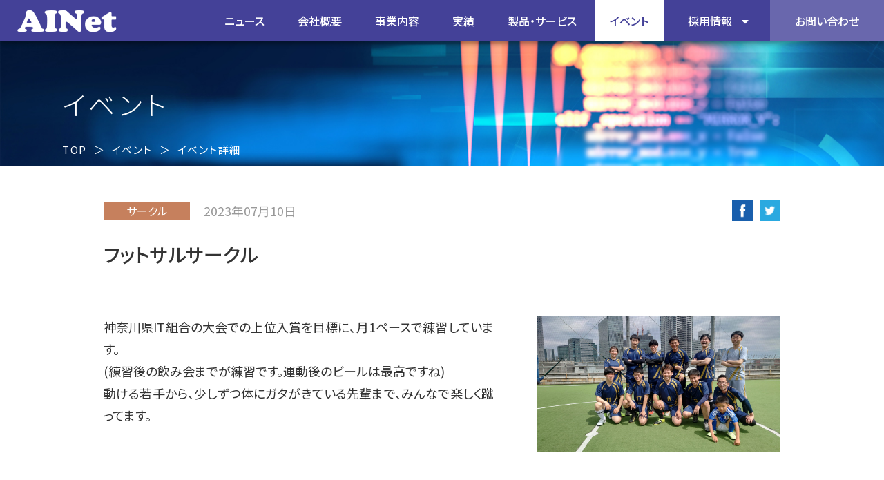

--- FILE ---
content_type: text/html; charset=UTF-8
request_url: https://www.a-inet.jp/event/club-futsal
body_size: 46328
content:
<!DOCTYPE html>
<html class="ai-net" lang="ja" prefix="og: http://ogp.me/ns#" style="scroll-behavior: smooth;">
    <head>
        <meta charset="UTF-8" />
<!--        <meta name="viewport" content="width=device-width, initial-scale=1.0" /> -->
        <meta name="viewport" content="width=device-width, initial-scale=1.0, maximum-scale=1.0, user-scalable=no" />
        <link
            rel="stylesheet"
            href="https://use.fontawesome.com/releases/v5.0.6/css/all.css?display=swap"
        />
        <link href="https://fonts.googleapis.com/css?family=Noto+Sans+JP:100,300,400,500,700,900&display=swap&subset=japanese" rel="stylesheet"/>
                <link rel="stylesheet" href="https://www.a-inet.jp/aicon/themes/a-inet/dist/user/css/aos.min.css" />
        <link rel="stylesheet" href="https://www.a-inet.jp/aicon/themes/a-inet/dist/user/css/main.css" />
        <script src="https://www.a-inet.jp/aicon/themes/a-inet/dist/user/js/smoothScroll.min.js"></script>
        <script src="https://www.a-inet.jp/aicon/themes/a-inet/dist/user/js/aos.min.js"></script>
        <script>
          /* ピッチインピッチアウトによる拡大縮小を禁止 */
          document.documentElement.addEventListener('touchstart', function (e) {
          if (e.touches.length >= 2) {e.preventDefault();}
          }, {passive: false});
          /* ダブルタップによる拡大を禁止 */
          var t = 0;
          document.documentElement.addEventListener('touchend', function (e) {
          var now = new Date().getTime();
          if ((now - t) < 300){
            e.preventDefault();
          }
          t = now;
          }, false);
        </script>
        <style>
          body , input , textarea , select {
          /* 入力欄にフォーカスが当たっても拡大しない */
            font-size:17px;
          }
        </style>
                
                
        
        <!-- Global site tag (gtag.js) - Google Analytics -->
        <script async src="https://www.googletagmanager.com/gtag/js?id=UA-168547176-1"></script>
        <script>
        window.dataLayer = window.dataLayer || [];
        function gtag(){dataLayer.push(arguments);}
        gtag('js', new Date());

        gtag('config', 'UA-168547176-1');
        </script>
        	<style>img:is([sizes="auto" i], [sizes^="auto," i]) { contain-intrinsic-size: 3000px 1500px }</style>
	
		<!-- All in One SEO 4.7.4.2 - aioseo.com -->
		<title>フットサルサークル | エーアイネット・テクノロジ</title>
		<meta name="robots" content="max-image-preview:large" />
		<link rel="canonical" href="https://www.a-inet.jp/event/club-futsal" />
		<meta name="generator" content="All in One SEO (AIOSEO) 4.7.4.2" />
		<meta property="og:locale" content="ja_JP" />
		<meta property="og:site_name" content="株式会社エーアイネット・テクノロジ" />
		<meta property="og:type" content="article" />
		<meta property="og:title" content="フットサルサークル | エーアイネット・テクノロジ" />
		<meta property="og:url" content="https://www.a-inet.jp/event/club-futsal" />
		<meta property="og:image" content="https://www.a-inet.jp/wordpress/wp-content/uploads/2020/06/1_2ogp.jpg" />
		<meta property="og:image:secure_url" content="https://www.a-inet.jp/wordpress/wp-content/uploads/2020/06/1_2ogp.jpg" />
		<meta property="article:published_time" content="2023-07-10T05:28:10+00:00" />
		<meta property="article:modified_time" content="2023-07-10T05:28:37+00:00" />
		<meta name="twitter:card" content="summary" />
		<meta name="twitter:title" content="フットサルサークル | エーアイネット・テクノロジ" />
		<meta name="twitter:image" content="https://www.a-inet.jp/wordpress/wp-content/uploads/2020/06/1_2ogp.jpg" />
		<script type="application/ld+json" class="aioseo-schema">
			{"@context":"https:\/\/schema.org","@graph":[{"@type":"BreadcrumbList","@id":"https:\/\/www.a-inet.jp\/event\/club-futsal#breadcrumblist","itemListElement":[{"@type":"ListItem","@id":"https:\/\/www.a-inet.jp\/#listItem","position":1,"name":"\u5bb6","item":"https:\/\/www.a-inet.jp\/","nextItem":"https:\/\/www.a-inet.jp\/event\/club-futsal#listItem"},{"@type":"ListItem","@id":"https:\/\/www.a-inet.jp\/event\/club-futsal#listItem","position":2,"name":"\u30d5\u30c3\u30c8\u30b5\u30eb\u30b5\u30fc\u30af\u30eb","previousItem":"https:\/\/www.a-inet.jp\/#listItem"}]},{"@type":"Organization","@id":"https:\/\/www.a-inet.jp\/#organization","name":"\u30a8\u30fc\u30a2\u30a4\u30cd\u30c3\u30c8\u30fb\u30c6\u30af\u30ce\u30ed\u30b8","description":"\u30a8\u30fc\u30a2\u30a4\u30cd\u30c3\u30c8\u30fb\u30c6\u30af\u30ce\u30ed\u30b8\u306eHP\u3067\u3059","url":"https:\/\/www.a-inet.jp\/"},{"@type":"WebPage","@id":"https:\/\/www.a-inet.jp\/event\/club-futsal#webpage","url":"https:\/\/www.a-inet.jp\/event\/club-futsal","name":"\u30d5\u30c3\u30c8\u30b5\u30eb\u30b5\u30fc\u30af\u30eb | \u30a8\u30fc\u30a2\u30a4\u30cd\u30c3\u30c8\u30fb\u30c6\u30af\u30ce\u30ed\u30b8","inLanguage":"ja","isPartOf":{"@id":"https:\/\/www.a-inet.jp\/#website"},"breadcrumb":{"@id":"https:\/\/www.a-inet.jp\/event\/club-futsal#breadcrumblist"},"datePublished":"2023-07-10T14:28:10+09:00","dateModified":"2023-07-10T14:28:37+09:00"},{"@type":"WebSite","@id":"https:\/\/www.a-inet.jp\/#website","url":"https:\/\/www.a-inet.jp\/","name":"\u30a8\u30fc\u30a2\u30a4\u30cd\u30c3\u30c8\u30fb\u30c6\u30af\u30ce\u30ed\u30b8","description":"\u30a8\u30fc\u30a2\u30a4\u30cd\u30c3\u30c8\u30fb\u30c6\u30af\u30ce\u30ed\u30b8\u306eHP\u3067\u3059","inLanguage":"ja","publisher":{"@id":"https:\/\/www.a-inet.jp\/#organization"}}]}
		</script>
		<!-- All in One SEO -->

<script type="text/javascript">
/* <![CDATA[ */
window._wpemojiSettings = {"baseUrl":"https:\/\/s.w.org\/images\/core\/emoji\/15.0.3\/72x72\/","ext":".png","svgUrl":"https:\/\/s.w.org\/images\/core\/emoji\/15.0.3\/svg\/","svgExt":".svg","source":{"concatemoji":"https:\/\/www.a-inet.jp\/wordpress\/wp-includes\/js\/wp-emoji-release.min.js?ver=6.7.4"}};
/*! This file is auto-generated */
!function(i,n){var o,s,e;function c(e){try{var t={supportTests:e,timestamp:(new Date).valueOf()};sessionStorage.setItem(o,JSON.stringify(t))}catch(e){}}function p(e,t,n){e.clearRect(0,0,e.canvas.width,e.canvas.height),e.fillText(t,0,0);var t=new Uint32Array(e.getImageData(0,0,e.canvas.width,e.canvas.height).data),r=(e.clearRect(0,0,e.canvas.width,e.canvas.height),e.fillText(n,0,0),new Uint32Array(e.getImageData(0,0,e.canvas.width,e.canvas.height).data));return t.every(function(e,t){return e===r[t]})}function u(e,t,n){switch(t){case"flag":return n(e,"\ud83c\udff3\ufe0f\u200d\u26a7\ufe0f","\ud83c\udff3\ufe0f\u200b\u26a7\ufe0f")?!1:!n(e,"\ud83c\uddfa\ud83c\uddf3","\ud83c\uddfa\u200b\ud83c\uddf3")&&!n(e,"\ud83c\udff4\udb40\udc67\udb40\udc62\udb40\udc65\udb40\udc6e\udb40\udc67\udb40\udc7f","\ud83c\udff4\u200b\udb40\udc67\u200b\udb40\udc62\u200b\udb40\udc65\u200b\udb40\udc6e\u200b\udb40\udc67\u200b\udb40\udc7f");case"emoji":return!n(e,"\ud83d\udc26\u200d\u2b1b","\ud83d\udc26\u200b\u2b1b")}return!1}function f(e,t,n){var r="undefined"!=typeof WorkerGlobalScope&&self instanceof WorkerGlobalScope?new OffscreenCanvas(300,150):i.createElement("canvas"),a=r.getContext("2d",{willReadFrequently:!0}),o=(a.textBaseline="top",a.font="600 32px Arial",{});return e.forEach(function(e){o[e]=t(a,e,n)}),o}function t(e){var t=i.createElement("script");t.src=e,t.defer=!0,i.head.appendChild(t)}"undefined"!=typeof Promise&&(o="wpEmojiSettingsSupports",s=["flag","emoji"],n.supports={everything:!0,everythingExceptFlag:!0},e=new Promise(function(e){i.addEventListener("DOMContentLoaded",e,{once:!0})}),new Promise(function(t){var n=function(){try{var e=JSON.parse(sessionStorage.getItem(o));if("object"==typeof e&&"number"==typeof e.timestamp&&(new Date).valueOf()<e.timestamp+604800&&"object"==typeof e.supportTests)return e.supportTests}catch(e){}return null}();if(!n){if("undefined"!=typeof Worker&&"undefined"!=typeof OffscreenCanvas&&"undefined"!=typeof URL&&URL.createObjectURL&&"undefined"!=typeof Blob)try{var e="postMessage("+f.toString()+"("+[JSON.stringify(s),u.toString(),p.toString()].join(",")+"));",r=new Blob([e],{type:"text/javascript"}),a=new Worker(URL.createObjectURL(r),{name:"wpTestEmojiSupports"});return void(a.onmessage=function(e){c(n=e.data),a.terminate(),t(n)})}catch(e){}c(n=f(s,u,p))}t(n)}).then(function(e){for(var t in e)n.supports[t]=e[t],n.supports.everything=n.supports.everything&&n.supports[t],"flag"!==t&&(n.supports.everythingExceptFlag=n.supports.everythingExceptFlag&&n.supports[t]);n.supports.everythingExceptFlag=n.supports.everythingExceptFlag&&!n.supports.flag,n.DOMReady=!1,n.readyCallback=function(){n.DOMReady=!0}}).then(function(){return e}).then(function(){var e;n.supports.everything||(n.readyCallback(),(e=n.source||{}).concatemoji?t(e.concatemoji):e.wpemoji&&e.twemoji&&(t(e.twemoji),t(e.wpemoji)))}))}((window,document),window._wpemojiSettings);
/* ]]> */
</script>
<style id='wp-emoji-styles-inline-css' type='text/css'>

	img.wp-smiley, img.emoji {
		display: inline !important;
		border: none !important;
		box-shadow: none !important;
		height: 1em !important;
		width: 1em !important;
		margin: 0 0.07em !important;
		vertical-align: -0.1em !important;
		background: none !important;
		padding: 0 !important;
	}
</style>
<link rel='stylesheet' id='wp-block-library-css' href='https://www.a-inet.jp/wordpress/wp-includes/css/dist/block-library/style.min.css?ver=6.7.4' type='text/css' media='all' />
<style id='classic-theme-styles-inline-css' type='text/css'>
/*! This file is auto-generated */
.wp-block-button__link{color:#fff;background-color:#32373c;border-radius:9999px;box-shadow:none;text-decoration:none;padding:calc(.667em + 2px) calc(1.333em + 2px);font-size:1.125em}.wp-block-file__button{background:#32373c;color:#fff;text-decoration:none}
</style>
<style id='global-styles-inline-css' type='text/css'>
:root{--wp--preset--aspect-ratio--square: 1;--wp--preset--aspect-ratio--4-3: 4/3;--wp--preset--aspect-ratio--3-4: 3/4;--wp--preset--aspect-ratio--3-2: 3/2;--wp--preset--aspect-ratio--2-3: 2/3;--wp--preset--aspect-ratio--16-9: 16/9;--wp--preset--aspect-ratio--9-16: 9/16;--wp--preset--color--black: #000000;--wp--preset--color--cyan-bluish-gray: #abb8c3;--wp--preset--color--white: #ffffff;--wp--preset--color--pale-pink: #f78da7;--wp--preset--color--vivid-red: #cf2e2e;--wp--preset--color--luminous-vivid-orange: #ff6900;--wp--preset--color--luminous-vivid-amber: #fcb900;--wp--preset--color--light-green-cyan: #7bdcb5;--wp--preset--color--vivid-green-cyan: #00d084;--wp--preset--color--pale-cyan-blue: #8ed1fc;--wp--preset--color--vivid-cyan-blue: #0693e3;--wp--preset--color--vivid-purple: #9b51e0;--wp--preset--gradient--vivid-cyan-blue-to-vivid-purple: linear-gradient(135deg,rgba(6,147,227,1) 0%,rgb(155,81,224) 100%);--wp--preset--gradient--light-green-cyan-to-vivid-green-cyan: linear-gradient(135deg,rgb(122,220,180) 0%,rgb(0,208,130) 100%);--wp--preset--gradient--luminous-vivid-amber-to-luminous-vivid-orange: linear-gradient(135deg,rgba(252,185,0,1) 0%,rgba(255,105,0,1) 100%);--wp--preset--gradient--luminous-vivid-orange-to-vivid-red: linear-gradient(135deg,rgba(255,105,0,1) 0%,rgb(207,46,46) 100%);--wp--preset--gradient--very-light-gray-to-cyan-bluish-gray: linear-gradient(135deg,rgb(238,238,238) 0%,rgb(169,184,195) 100%);--wp--preset--gradient--cool-to-warm-spectrum: linear-gradient(135deg,rgb(74,234,220) 0%,rgb(151,120,209) 20%,rgb(207,42,186) 40%,rgb(238,44,130) 60%,rgb(251,105,98) 80%,rgb(254,248,76) 100%);--wp--preset--gradient--blush-light-purple: linear-gradient(135deg,rgb(255,206,236) 0%,rgb(152,150,240) 100%);--wp--preset--gradient--blush-bordeaux: linear-gradient(135deg,rgb(254,205,165) 0%,rgb(254,45,45) 50%,rgb(107,0,62) 100%);--wp--preset--gradient--luminous-dusk: linear-gradient(135deg,rgb(255,203,112) 0%,rgb(199,81,192) 50%,rgb(65,88,208) 100%);--wp--preset--gradient--pale-ocean: linear-gradient(135deg,rgb(255,245,203) 0%,rgb(182,227,212) 50%,rgb(51,167,181) 100%);--wp--preset--gradient--electric-grass: linear-gradient(135deg,rgb(202,248,128) 0%,rgb(113,206,126) 100%);--wp--preset--gradient--midnight: linear-gradient(135deg,rgb(2,3,129) 0%,rgb(40,116,252) 100%);--wp--preset--font-size--small: 13px;--wp--preset--font-size--medium: 20px;--wp--preset--font-size--large: 36px;--wp--preset--font-size--x-large: 42px;--wp--preset--spacing--20: 0.44rem;--wp--preset--spacing--30: 0.67rem;--wp--preset--spacing--40: 1rem;--wp--preset--spacing--50: 1.5rem;--wp--preset--spacing--60: 2.25rem;--wp--preset--spacing--70: 3.38rem;--wp--preset--spacing--80: 5.06rem;--wp--preset--shadow--natural: 6px 6px 9px rgba(0, 0, 0, 0.2);--wp--preset--shadow--deep: 12px 12px 50px rgba(0, 0, 0, 0.4);--wp--preset--shadow--sharp: 6px 6px 0px rgba(0, 0, 0, 0.2);--wp--preset--shadow--outlined: 6px 6px 0px -3px rgba(255, 255, 255, 1), 6px 6px rgba(0, 0, 0, 1);--wp--preset--shadow--crisp: 6px 6px 0px rgba(0, 0, 0, 1);}:where(.is-layout-flex){gap: 0.5em;}:where(.is-layout-grid){gap: 0.5em;}body .is-layout-flex{display: flex;}.is-layout-flex{flex-wrap: wrap;align-items: center;}.is-layout-flex > :is(*, div){margin: 0;}body .is-layout-grid{display: grid;}.is-layout-grid > :is(*, div){margin: 0;}:where(.wp-block-columns.is-layout-flex){gap: 2em;}:where(.wp-block-columns.is-layout-grid){gap: 2em;}:where(.wp-block-post-template.is-layout-flex){gap: 1.25em;}:where(.wp-block-post-template.is-layout-grid){gap: 1.25em;}.has-black-color{color: var(--wp--preset--color--black) !important;}.has-cyan-bluish-gray-color{color: var(--wp--preset--color--cyan-bluish-gray) !important;}.has-white-color{color: var(--wp--preset--color--white) !important;}.has-pale-pink-color{color: var(--wp--preset--color--pale-pink) !important;}.has-vivid-red-color{color: var(--wp--preset--color--vivid-red) !important;}.has-luminous-vivid-orange-color{color: var(--wp--preset--color--luminous-vivid-orange) !important;}.has-luminous-vivid-amber-color{color: var(--wp--preset--color--luminous-vivid-amber) !important;}.has-light-green-cyan-color{color: var(--wp--preset--color--light-green-cyan) !important;}.has-vivid-green-cyan-color{color: var(--wp--preset--color--vivid-green-cyan) !important;}.has-pale-cyan-blue-color{color: var(--wp--preset--color--pale-cyan-blue) !important;}.has-vivid-cyan-blue-color{color: var(--wp--preset--color--vivid-cyan-blue) !important;}.has-vivid-purple-color{color: var(--wp--preset--color--vivid-purple) !important;}.has-black-background-color{background-color: var(--wp--preset--color--black) !important;}.has-cyan-bluish-gray-background-color{background-color: var(--wp--preset--color--cyan-bluish-gray) !important;}.has-white-background-color{background-color: var(--wp--preset--color--white) !important;}.has-pale-pink-background-color{background-color: var(--wp--preset--color--pale-pink) !important;}.has-vivid-red-background-color{background-color: var(--wp--preset--color--vivid-red) !important;}.has-luminous-vivid-orange-background-color{background-color: var(--wp--preset--color--luminous-vivid-orange) !important;}.has-luminous-vivid-amber-background-color{background-color: var(--wp--preset--color--luminous-vivid-amber) !important;}.has-light-green-cyan-background-color{background-color: var(--wp--preset--color--light-green-cyan) !important;}.has-vivid-green-cyan-background-color{background-color: var(--wp--preset--color--vivid-green-cyan) !important;}.has-pale-cyan-blue-background-color{background-color: var(--wp--preset--color--pale-cyan-blue) !important;}.has-vivid-cyan-blue-background-color{background-color: var(--wp--preset--color--vivid-cyan-blue) !important;}.has-vivid-purple-background-color{background-color: var(--wp--preset--color--vivid-purple) !important;}.has-black-border-color{border-color: var(--wp--preset--color--black) !important;}.has-cyan-bluish-gray-border-color{border-color: var(--wp--preset--color--cyan-bluish-gray) !important;}.has-white-border-color{border-color: var(--wp--preset--color--white) !important;}.has-pale-pink-border-color{border-color: var(--wp--preset--color--pale-pink) !important;}.has-vivid-red-border-color{border-color: var(--wp--preset--color--vivid-red) !important;}.has-luminous-vivid-orange-border-color{border-color: var(--wp--preset--color--luminous-vivid-orange) !important;}.has-luminous-vivid-amber-border-color{border-color: var(--wp--preset--color--luminous-vivid-amber) !important;}.has-light-green-cyan-border-color{border-color: var(--wp--preset--color--light-green-cyan) !important;}.has-vivid-green-cyan-border-color{border-color: var(--wp--preset--color--vivid-green-cyan) !important;}.has-pale-cyan-blue-border-color{border-color: var(--wp--preset--color--pale-cyan-blue) !important;}.has-vivid-cyan-blue-border-color{border-color: var(--wp--preset--color--vivid-cyan-blue) !important;}.has-vivid-purple-border-color{border-color: var(--wp--preset--color--vivid-purple) !important;}.has-vivid-cyan-blue-to-vivid-purple-gradient-background{background: var(--wp--preset--gradient--vivid-cyan-blue-to-vivid-purple) !important;}.has-light-green-cyan-to-vivid-green-cyan-gradient-background{background: var(--wp--preset--gradient--light-green-cyan-to-vivid-green-cyan) !important;}.has-luminous-vivid-amber-to-luminous-vivid-orange-gradient-background{background: var(--wp--preset--gradient--luminous-vivid-amber-to-luminous-vivid-orange) !important;}.has-luminous-vivid-orange-to-vivid-red-gradient-background{background: var(--wp--preset--gradient--luminous-vivid-orange-to-vivid-red) !important;}.has-very-light-gray-to-cyan-bluish-gray-gradient-background{background: var(--wp--preset--gradient--very-light-gray-to-cyan-bluish-gray) !important;}.has-cool-to-warm-spectrum-gradient-background{background: var(--wp--preset--gradient--cool-to-warm-spectrum) !important;}.has-blush-light-purple-gradient-background{background: var(--wp--preset--gradient--blush-light-purple) !important;}.has-blush-bordeaux-gradient-background{background: var(--wp--preset--gradient--blush-bordeaux) !important;}.has-luminous-dusk-gradient-background{background: var(--wp--preset--gradient--luminous-dusk) !important;}.has-pale-ocean-gradient-background{background: var(--wp--preset--gradient--pale-ocean) !important;}.has-electric-grass-gradient-background{background: var(--wp--preset--gradient--electric-grass) !important;}.has-midnight-gradient-background{background: var(--wp--preset--gradient--midnight) !important;}.has-small-font-size{font-size: var(--wp--preset--font-size--small) !important;}.has-medium-font-size{font-size: var(--wp--preset--font-size--medium) !important;}.has-large-font-size{font-size: var(--wp--preset--font-size--large) !important;}.has-x-large-font-size{font-size: var(--wp--preset--font-size--x-large) !important;}
:where(.wp-block-post-template.is-layout-flex){gap: 1.25em;}:where(.wp-block-post-template.is-layout-grid){gap: 1.25em;}
:where(.wp-block-columns.is-layout-flex){gap: 2em;}:where(.wp-block-columns.is-layout-grid){gap: 2em;}
:root :where(.wp-block-pullquote){font-size: 1.5em;line-height: 1.6;}
</style>
<link rel='stylesheet' id='contact-form-7-css' href='https://www.a-inet.jp/aicon/plugins/contact-form-7/includes/css/styles.css?ver=6.0' type='text/css' media='all' />
<link rel='stylesheet' id='wpcf7-redirect-script-frontend-css' href='https://www.a-inet.jp/aicon/plugins/wpcf7-redirect/build/css/wpcf7-redirect-frontend.min.css?ver=1.1' type='text/css' media='all' />
<link rel='stylesheet' id='wp-pagenavi-css' href='https://www.a-inet.jp/aicon/plugins/wp-pagenavi/pagenavi-css.css?ver=2.70' type='text/css' media='all' />
<script type="text/javascript" src="https://www.a-inet.jp/wordpress/wp-includes/js/jquery/jquery.min.js?ver=3.7.1" id="jquery-core-js"></script>
<script type="text/javascript" src="https://www.a-inet.jp/wordpress/wp-includes/js/jquery/jquery-migrate.min.js?ver=3.4.1" id="jquery-migrate-js"></script>
<link rel="https://api.w.org/" href="https://www.a-inet.jp/wp-json/" /><link rel="alternate" title="JSON" type="application/json" href="https://www.a-inet.jp/wp-json/wp/v2/event/815" /><link rel="EditURI" type="application/rsd+xml" title="RSD" href="https://www.a-inet.jp/wordpress/xmlrpc.php?rsd" />
<meta name="generator" content="WordPress 6.7.4" />
<link rel='shortlink' href='https://www.a-inet.jp/?p=815' />
<link rel="alternate" title="oEmbed (JSON)" type="application/json+oembed" href="https://www.a-inet.jp/wp-json/oembed/1.0/embed?url=https%3A%2F%2Fwww.a-inet.jp%2Fevent%2Fclub-futsal" />
<link rel="alternate" title="oEmbed (XML)" type="text/xml+oembed" href="https://www.a-inet.jp/wp-json/oembed/1.0/embed?url=https%3A%2F%2Fwww.a-inet.jp%2Fevent%2Fclub-futsal&#038;format=xml" />
<style id="wpforms-css-vars-root">
				:root {
					--wpforms-field-border-radius: 3px;
--wpforms-field-border-style: solid;
--wpforms-field-border-size: 1px;
--wpforms-field-background-color: #ffffff;
--wpforms-field-border-color: rgba( 0, 0, 0, 0.25 );
--wpforms-field-border-color-spare: rgba( 0, 0, 0, 0.25 );
--wpforms-field-text-color: rgba( 0, 0, 0, 0.7 );
--wpforms-field-menu-color: #ffffff;
--wpforms-label-color: rgba( 0, 0, 0, 0.85 );
--wpforms-label-sublabel-color: rgba( 0, 0, 0, 0.55 );
--wpforms-label-error-color: #d63637;
--wpforms-button-border-radius: 3px;
--wpforms-button-border-style: none;
--wpforms-button-border-size: 1px;
--wpforms-button-background-color: #066aab;
--wpforms-button-border-color: #066aab;
--wpforms-button-text-color: #ffffff;
--wpforms-page-break-color: #066aab;
--wpforms-background-image: none;
--wpforms-background-position: center center;
--wpforms-background-repeat: no-repeat;
--wpforms-background-size: cover;
--wpforms-background-width: 100px;
--wpforms-background-height: 100px;
--wpforms-background-color: rgba( 0, 0, 0, 0 );
--wpforms-background-url: none;
--wpforms-container-padding: 0px;
--wpforms-container-border-style: none;
--wpforms-container-border-width: 1px;
--wpforms-container-border-color: #000000;
--wpforms-container-border-radius: 3px;
--wpforms-field-size-input-height: 43px;
--wpforms-field-size-input-spacing: 15px;
--wpforms-field-size-font-size: 16px;
--wpforms-field-size-line-height: 19px;
--wpforms-field-size-padding-h: 14px;
--wpforms-field-size-checkbox-size: 16px;
--wpforms-field-size-sublabel-spacing: 5px;
--wpforms-field-size-icon-size: 1;
--wpforms-label-size-font-size: 16px;
--wpforms-label-size-line-height: 19px;
--wpforms-label-size-sublabel-font-size: 14px;
--wpforms-label-size-sublabel-line-height: 17px;
--wpforms-button-size-font-size: 17px;
--wpforms-button-size-height: 41px;
--wpforms-button-size-padding-h: 15px;
--wpforms-button-size-margin-top: 10px;
--wpforms-container-shadow-size-box-shadow: none;

				}
			</style>    </head>
    <body><aside class="sidebar">
    <div class="sidebar__logo">
        <h1>
            <a href="/">
                <img class="sidebar__logo-img" src="https://www.a-inet.jp/aicon/themes/a-inet/dist/user/img/company_logow.svg" alt="Logo" />
            </a>
        </h1>
    </div>
    <ul class="sidebar__menu">
        <li class="sidebar__item">
            <a class="sidebar__link  " href="https://www.a-inet.jp/wordpress/news">ニュース</a>
        </li>
        <li class="sidebar__item">
            <a class="sidebar__link " href="/company">会社概要</a>
        </li>
        <li class="sidebar__item">
            <a class="sidebar__link " href="/service">事業内容</a>
        </li>
        <li class="sidebar__item">
            <a class="sidebar__link " href="/works">実績</a>
        </li>
        <li class="sidebar__item">
           <a class="sidebar__link " href="/solution">製品・サービス</a>
        </li>
        <li class="sidebar__item">
            <a class="sidebar__link sidebar__link--active" href="/event">イベント</a>
        </li>
        <li class="sidebar__item">
            <a href="/recruit" class="sidebar__link sidebar__dropdown ">
                <span>採用情報</span>
            </a>
            <ul class="sidebar__sub-menu">
                <li class="sidebar__sub-item">
                    <a class="sidebar__sub-link " href="/recruit/interview">社員インタビュー</a>
                </li>
                <li class="sidebar__sub-item">
                    <a class="sidebar__sub-link " href="/recruit/faq">採用FAQ</a>
                </li>
                <li class="sidebar__sub-item">
                    <span class="sidebar__sub-link sidebar__sub-link--list">募集要項</span>
                    <ul class="sidebar__sub-menu sidebar__sub-menu--yoko">                        <li class="sidebar__sub-item">
                            <a class="sidebar__sub-link sidebar__sub-link--yoko " href="https://www.a-inet.jp/recruit/fresh">新卒採用</a>
                        </li>
                                            <li class="sidebar__sub-item">
                            <a class="sidebar__sub-link sidebar__sub-link--yoko " href="https://www.a-inet.jp/recruit/career/">中途採用</a>
                        </li>
                    </ul><!--
                </li>
                <li class="sidebar__sub-item">
                    <a class="sidebar__sub-link " href="/recruit_form">採用エントリー</a>
                </li>
-->
            </ul>
        </li>
    </ul>
    <div class="sidebar__contact ">
        <a class="sidebar__contact-link" href="/contact">お問い合わせ</a>
    </div>
</aside>
<aside class="sidebar--medium">
    <div class="sidebar__logo sidebar__logo--medium">
        <h1>
            <a href="/">
                <img class="sidebar__logo-img" src="https://www.a-inet.jp/aicon/themes/a-inet/dist/user/img/logo-w.svg" alt="Logo" />
            </a>
        </h1>
    </div>
    <div class="sidebar__menu sidebar__menu--medium">
        <ul class="sidebar__list-medium">
            <li class="sidebar__item-medium ">
                <a class="sidebar__link-medium" href="/news">ニュース</a>
            </li>
            <li class="sidebar__item-medium ">
                <a class="sidebar__link-medium" href="/company">会社概要</a>
            </li>
            <li class="sidebar__item-medium ">
                <a class="sidebar__link-medium" href="/service">事業内容</a>
            </li>
            <li class="sidebar__item-medium ">
                <a class="sidebar__link-medium" href="/works">実績</a>
            </li>
            <li class="sidebar__item-medium ">
                <a class="sidebar__link-medium" href="/solution">製品・サービス</a>
            </li>
            <li class="sidebar__item-medium sidebar__item-medium--active">
                <a class="sidebar__link-medium" href="/event">イベント</a>
            </li>
            <li class="sidebar__item-medium ">
                <div class="sidebar__dropdown-medium" onclick="void(0)">
                    <a class="sidebar__link-medium sidebar__link-medium--recruit" href="/recruit">採用情報</a>
                    <i class="fa fa-caret-down sidebar__menu-dropdown-medium"></i>
                    <ul class="sidebar__sub-menu-medium">
                        <li class="sidebar__sub-item-medium ">
                            <a class="sidebar__sub-link-medium" href="/recruit/interview">社員インタビュー</a>
                        </li>
                        <li class="sidebar__sub-item-medium ">
                            <a class="sidebar__sub-link-medium" href="/recruit/faq">採用FAQ</a>
                        </li>
                        <li class="sidebar__sub-item-medium">
                            <label class="sidebar__sub-link-medium sidebar__sub-link-medium--yoko-label" for="yokoMedium">
                                募集要項
                                <i class="fa fa-caret-down"></i>
                            </label>
                            <input type="checkbox" class="sidebar__check" id="yokoMedium">
                            <ul class="sidebar__sub-menu sidebar__sub-menu--yoko">                                <li class="sidebar__sub-item-medium ">
                                    <a class="sidebar__sub-link-medium sidebar__sub-link-medium--yoko" 
                                    href="https://www.a-inet.jp/recruit/fresh">
                                        新卒採用                                    </a>
                                </li>
                                                            <li class="sidebar__sub-item-medium ">
                                    <a class="sidebar__sub-link-medium sidebar__sub-link-medium--yoko" 
                                    href="https://www.a-inet.jp/recruit/career/">
                                        中途採用                                    </a>
                                </li>
                            </ul>                        </li>
<!--
                        <li class="sidebar__sub-item-medium ">
                            <a class="sidebar__sub-link-medium" href="/recruit_form">採用エントリー</a>
                        </li>
-->
                    </ul>
                </div>
            </li>
        </ul>
        <div class="sidebar__contact sidebar__contact--medium ">
            <a class="sidebar__contact-link" href="/contact">お問い合わせ</a>
        </div>
    </div>
</aside>
<aside class="sidebar sidebar--sp">
    <div class="sidebar__logo sidebar__logo--sp">
        <h1>
            <a href="/">
                <img class="sidebar__logo-img sidebar__logo-img--sp" src="https://www.a-inet.jp/aicon/themes/a-inet/dist/user/img/logo-w.svg" alt="Logo SP" />
            </a>
        </h1>
    </div>
    <img class="sidebar__menu-icon" src="https://www.a-inet.jp/aicon/themes/a-inet/dist/user/img/icons/menu.png" alt="Menu" />
    <div class="sidebar__menu sidebar__menu--sp">
        <div class="sidebar__menu-sp-close">
            <img class="sidebar__menu-sp-close-icon js-close-menu" src="https://www.a-inet.jp/aicon/themes/a-inet/dist/user/img/icons/close.png" alt="Manu Close" />
        </div>
        <ul class="sidebar__list">
            <li class="sidebar__item">
                <a class="sidebar__link " href="/news">ニュース</a>
            </li>
            <li class="sidebar__item">
                <a class="sidebar__link " href="/company">会社概要</a>
            </li>
            <li class="sidebar__item">
                <a class="sidebar__link " href="/service">事業内容</a>
            </li>
            <li class="sidebar__item">
                <a class="sidebar__link " href="/works">実績</a>
            </li>
            <li class="sidebar__item">
                <a class="sidebar__link " href="/solution">製品・サービス</a>
            </li>
            <li class="sidebar__item">
                <a class="sidebar__link sidebar__link--active" href="/event">イベント</a>
            </li>
            <li class="sidebar__item">
                <a href="/recruit" class="sidebar__link sidebar__dropdown sidebar__dropdown--sp ">
                    <span>採用情報</span>
                </a>
                <ul class="sidebar__sub-menu sidebar__sub-menu--sp">
                    <li class="sidebar__sub-item">
                        <a class="sidebar__sub-link " href="/recruit/interview">社員インタビュー</a>
                    </li>
                    <li class="sidebar__sub-item">
                        <a class="sidebar__sub-link " href="/recruit/faq">採用FAQ</a>
                    </li>
                    <li class="sidebar__sub-item">
                        <label class="sidebar__sub-link sidebar__sub-link--yoko-label" for="yokoSP">
                            募集要項
                            <i class="fa fa-caret-down"></i>
                        </label>
                        <input type="checkbox" class="sidebar__check" id="yokoSP">
                        <ul class="sidebar__sub-menu sidebar__sub-menu--yoko">                            <li class="sidebar__sub-item">
                                <a class="sidebar__sub-link sidebar__sub-link--yoko 
                                " 
                                href="https://www.a-inet.jp/recruit/fresh">
                                    新卒採用                                </a>
                            </li>
                                                    <li class="sidebar__sub-item">
                                <a class="sidebar__sub-link sidebar__sub-link--yoko 
                                " 
                                href="https://www.a-inet.jp/recruit/career/">
                                    中途採用                                </a>
                            </li>
                        </ul>                    </li>
<!--
                    <li class="sidebar__sub-item">
                        <a class="sidebar__sub-link " href="/recruit_form">採用エントリー</a>
                    </li>
-->
                </ul>
            </li>
        </ul>
        <div class="sidebar__contact sidebar__contact--sp ">
            <a class="sidebar__contact-link" href="/contact">お問い合わせ</a>
        </div>
    </div>
</aside>
<main>
<div class="common container">
    <div class="common__banner">
        <div class="common__banner-wrapper">
            <img class="common__banner-image common__banner-image--both common__banner-image--top" src="https://www.a-inet.jp/aicon/themes/a-inet/dist/user/img/news/detail-banner.jpg" alt="Event Detail" />
        </div>
        <div class="common__banner-content">
            <h2 class="common__banner-title common__banner-title--light">イベント</h2>
        </div>
        <div class="common__breadcrumb-wrapper">
            <ol class="breadcrumb breadcrumb--light">
                <li class="breadcrumb__item">
                    <a class="breadcrumb__link" href="/">TOP</a>
                </li>
                <li class="breadcrumb__item">
                    <a class="breadcrumb__link" href="/event">イベント</a>
                </li>
                <li class="breadcrumb__item">
                    <span class="breadcrumb__text">イベント詳細</span>
                </li>
            </ol>
        </div>
    </div>
    <div class="common__wrapper common__wrapper--no-padding-bottom">
        <div class="news-detail">
            <div class="news-detail__content">
                <div class="news-detail__timetable">
                    <div class="news-detail__summary">
                                            <div class="badge badge--status badge" style="background-color: #c6805d">
                            <span>サークル</span>
                        </div>                         <div class="news-detail__date">
                            <span>2023年07月10日</span>
                        </div>
                    </div>
                    <div class="news-detail__sns">
                        <div class="news-detail__sns-item">
                            <a href="" onclick="popUp=window.open('https://www.facebook.com/sharer/sharer.php?u=https://www.a-inet.jp/event/club-futsal', 'popupwindow', 'scrollbars=yes,width=800,height=400');popUp.focus();return false">
                                <img
                                    class="news-detail__sns-image"
                                    src="https://www.a-inet.jp/aicon/themes/a-inet/dist/user/img/icons/fb.png"
                                    alt="fb icon"
                                />
                            </a>
                        </div>
                        <div class="news-detail__sns-item">
                            <a href="" onclick="popUp=window.open('https://twitter.com/intent/tweet?url=https%3A%2F%2Fwww.a-inet.jp%2Fevent%2Fclub-futsal', 'popupwindow', 'scrollbars=yes,width=800,height=400');popUp.focus();return false">
                                <img
                                    class="news-detail__sns-image"
                                    src="https://www.a-inet.jp/aicon/themes/a-inet/dist/user/img/icons/twitter-2.png"
                                    alt="twitter icon"
                                />
                            </a>
                        </div>
                    </div>
                </div>
                <div class="news-detail__article-container">
                    <article class="news-detail__article">
                        <h2 class="news-detail__article-title">
                            フットサルサークル                        </h2>
                         
                                                                                                                    <div class="news-detail__article-content">
                                    <div class="news-detail__article-text">
                                        <div class="news-detail__article-paragraph">
                                            <p>神奈川県IT組合の大会での上位入賞を目標に、月1ペースで練習しています。<br />
(練習後の飲み会までが練習です。運動後のビールは最高ですね)<br />
動ける若手から、少しずつ体にガタがきている先輩まで、みんなで楽しく蹴ってます。</p>
                                        </div>
                                    </div>
                                    <div class="news-detail__article-image-container">
                                        <img
                                            class="news-detail__article-image"
                                            src="https://www.a-inet.jp/wordpress/../aicon/uploads/2023/07/rn_image_picker_lib_temp_84e86242-b1dd-43ed-afab-37d435e92e61-scaled.jpg"
                                            alt=""
                                        />
                                                                            </div>
                                </div>
                                                                                                                                </article>
                </div>
                                    <div class="news-detail__navigation-container">
                                                    <div class="news-detail__navigation-item">
                                <a href="https://www.a-inet.jp/event/club-band/">
                                    <img
                                        class="news-detail__navigation-arrow"
                                        src="https://www.a-inet.jp/aicon/themes/a-inet/dist/user/img/icons/arrow_left_purple.png"
                                        alt="arrow left"
                                    />
                                    <span class="news-detail__navigation-text">PREV</span>
                                </a>
                            </div>
                                                                            <div class="news-detail__navigation-item">
                                <a href="https://www.a-inet.jp/event/club-fishing">
                                    <span class="news-detail__navigation-text">NEXT</span>
                                    <img
                                        class="news-detail__navigation-arrow news-detail__navigation-arrow--right"
                                        src="https://www.a-inet.jp/aicon/themes/a-inet/dist/user/img/icons/arrow_right_purple.png"
                                        alt="arrow left"
                                    />
                                </a>
                            </div>
                                            </div>
                                <div class="news-detail__button-container">
                    <a href="/event" class="button button--rounded button--with-arrow">
                        <img
                            class="button__arrow-right"
                            src="https://www.a-inet.jp/aicon/themes/a-inet/dist/user/img/icons/arrow_right_purple.png"
                            alt="arrow right"
                        />
                        <span class="button__text">イベント一覧へ</span>
                    </a>
                </div>
            </div>
        </div>
    </div>
    <div class="common__wrapper common__wrapper--no-padding">
        <div class="advertisement">
            <div class="advertisement__content">
                <div class="advertisement__text">
                    <p>お気軽にお問い合わせください</p>
                </div>
                <div class="advertisement__button">
                    <a href="/contact"class="button button--white">
                        <span>お問い合わせ</span>
                    </a>
                </div>
            </div>
        </div>
    </div>

                <footer class="footer" id="footer">
                    <div class="footer__container footer__container--no-margin">
                        <div class="footer__top-page">
                            <img class="footer__top-page-img" src="https://www.a-inet.jp/aicon/themes/a-inet/dist/user/img/top-page.png" alt="Top Page" />
                        </div>
                        <div class="footer__top-page-sp">
                            <img
                                class="footer__top-page-img-sp"
                                src="https://www.a-inet.jp/aicon/themes/a-inet/dist/user/img/page-top-sp.png"
                                alt="Top Page SP"
                            />
                        </div>
                        <ul class="footer__menu">
                            <li class="footer__list">
                                <a class="footer__link" href="/">TOP</a>
                            </li>
                            <li class="footer__list">
                                <a class="footer__link" href="/contact">お問い合わせ</a>
                            </li>
                            <li class="footer__list">
                                <a class="footer__link" href="/privacypolicy">プライバシーポリシー</a>
                            </li>
                            <li class="footer__list">
                                <a class="footer__link" href="/health">健康経営</a>
                            </li>
                        </ul>
                        <div class="footer__logo-container">
                            <a href="/">
                                <img class="footer__img" src="https://www.a-inet.jp/aicon/themes/a-inet/dist/user/img/logo.svg" alt="Logo" />
                            </a>
                            <div class="footer__detail">
                                <span>株式会社エーアイネット・テクノロジ</span>
                            </div>
                        </div>
                        <div class="footer__logo-container footer__logo-container--sp">
                            <a href="/">
                                <img
                                    class="footer__img footer__img--sp"
                                    src="https://www.a-inet.jp/aicon/themes/a-inet/dist/user/img/company_logo_darker.svg"
                                    alt="Logo"
                                />
                            </a>
                        </div>
                        <div class="footer__copyright">
                            <span>Copyright© AINet Technology Co.,ltd. All Rights Reserved.</span>
                        </div>
                    </div>
                </footer>
            </div>
        </main>
        <script src="https://www.a-inet.jp/aicon/themes/a-inet/dist/user/js/main.min.js"></script>
        <script type="text/javascript" src="https://www.a-inet.jp/wordpress/wp-includes/js/dist/hooks.min.js?ver=4d63a3d491d11ffd8ac6" id="wp-hooks-js"></script>
<script type="text/javascript" src="https://www.a-inet.jp/wordpress/wp-includes/js/dist/i18n.min.js?ver=5e580eb46a90c2b997e6" id="wp-i18n-js"></script>
<script type="text/javascript" id="wp-i18n-js-after">
/* <![CDATA[ */
wp.i18n.setLocaleData( { 'text direction\u0004ltr': [ 'ltr' ] } );
/* ]]> */
</script>
<script type="text/javascript" src="https://www.a-inet.jp/aicon/plugins/contact-form-7/includes/swv/js/index.js?ver=6.0" id="swv-js"></script>
<script type="text/javascript" id="contact-form-7-js-translations">
/* <![CDATA[ */
( function( domain, translations ) {
	var localeData = translations.locale_data[ domain ] || translations.locale_data.messages;
	localeData[""].domain = domain;
	wp.i18n.setLocaleData( localeData, domain );
} )( "contact-form-7", {"translation-revision-date":"2024-11-05 02:21:01+0000","generator":"GlotPress\/4.0.1","domain":"messages","locale_data":{"messages":{"":{"domain":"messages","plural-forms":"nplurals=1; plural=0;","lang":"ja_JP"},"This contact form is placed in the wrong place.":["\u3053\u306e\u30b3\u30f3\u30bf\u30af\u30c8\u30d5\u30a9\u30fc\u30e0\u306f\u9593\u9055\u3063\u305f\u4f4d\u7f6e\u306b\u7f6e\u304b\u308c\u3066\u3044\u307e\u3059\u3002"],"Error:":["\u30a8\u30e9\u30fc:"]}},"comment":{"reference":"includes\/js\/index.js"}} );
/* ]]> */
</script>
<script type="text/javascript" id="contact-form-7-js-before">
/* <![CDATA[ */
var wpcf7 = {
    "api": {
        "root": "https:\/\/www.a-inet.jp\/wp-json\/",
        "namespace": "contact-form-7\/v1"
    }
};
/* ]]> */
</script>
<script type="text/javascript" src="https://www.a-inet.jp/aicon/plugins/contact-form-7/includes/js/index.js?ver=6.0" id="contact-form-7-js"></script>
<script type="text/javascript" id="wpcf7-redirect-script-js-extra">
/* <![CDATA[ */
var wpcf7r = {"ajax_url":"https:\/\/www.a-inet.jp\/wordpress\/wp-admin\/admin-ajax.php"};
/* ]]> */
</script>
<script type="text/javascript" src="https://www.a-inet.jp/aicon/plugins/wpcf7-redirect/build/js/wpcf7r-fe.js?ver=1.1" id="wpcf7-redirect-script-js"></script>
    </body>
</html>


--- FILE ---
content_type: text/css
request_url: https://www.a-inet.jp/aicon/themes/a-inet/dist/user/css/main.css
body_size: 178476
content:
@charset "UTF-8";
@import url('https://use.typekit.net/dlz7pcz.css');
/*! normalize.css v8.0.1 | MIT License | github.com/necolas/normalize.css */
/* Document
   ========================================================================== */
/**
 * 1. Correct the line height in all browsers.
 * 2. Prevent adjustments of font size after orientation changes in iOS.
 */
html {
  line-height: 1.15;
  /* 1 */
  -webkit-text-size-adjust: 100%;
  /* 2 */
}

/* Sections
   ========================================================================== */
/**
 * Remove the margin in all browsers.
 */
body {
  margin: 0;
}

/**
 * Render the `main` element consistently in IE.
 */
main {
  display: block;
}

/**
 * Correct the font size and margin on `h1` elements within `section` and
 * `article` contexts in Chrome, Firefox, and Safari.
 */
h1 {
  font-size: 2em;
  margin: 0.67em 0;
}

/* Grouping content
   ========================================================================== */
/**
 * 1. Add the correct box sizing in Firefox.
 * 2. Show the overflow in Edge and IE.
 */
hr {
  box-sizing: content-box;
  /* 1 */
  height: 0;
  /* 1 */
  overflow: visible;
  /* 2 */
}

/**
 * 1. Correct the inheritance and scaling of font size in all browsers.
 * 2. Correct the odd `em` font sizing in all browsers.
 */
pre {
  font-family: monospace, monospace;
  /* 1 */
  font-size: 1em;
  /* 2 */
}

/* Text-level semantics
   ========================================================================== */
/**
 * Remove the gray background on active links in IE 10.
 */
a {
  background-color: transparent;
}

/**
 * 1. Remove the bottom border in Chrome 57-
 * 2. Add the correct text decoration in Chrome, Edge, IE, Opera, and Safari.
 */
abbr[title] {
  border-bottom: none;
  /* 1 */
  text-decoration: underline;
  /* 2 */
  -webkit-text-decoration: underline dotted;
  text-decoration: underline dotted;
  /* 2 */
}

/**
 * Add the correct font weight in Chrome, Edge, and Safari.
 */
b,
strong {
  font-weight: bolder;
}

/**
 * 1. Correct the inheritance and scaling of font size in all browsers.
 * 2. Correct the odd `em` font sizing in all browsers.
 */
code,
kbd,
samp {
  font-family: monospace, monospace;
  /* 1 */
  font-size: 1em;
  /* 2 */
}

/**
 * Add the correct font size in all browsers.
 */
small {
  font-size: 80%;
}

/**
 * Prevent `sub` and `sup` elements from affecting the line height in
 * all browsers.
 */
sub,
sup {
  font-size: 75%;
  line-height: 0;
  position: relative;
  vertical-align: baseline;
}

sub {
  bottom: -0.25em;
}

sup {
  top: -0.5em;
}

/* Embedded content
   ========================================================================== */
/**
 * Remove the border on images inside links in IE 10.
 */
img {
  border-style: none;
}

/* Forms
   ========================================================================== */
/**
 * 1. Change the font styles in all browsers.
 * 2. Remove the margin in Firefox and Safari.
 */
button,
input,
optgroup,
select,
textarea {
  font-family: inherit;
  /* 1 */
  font-size: 100%;
  /* 1 */
  line-height: 1.15;
  /* 1 */
  margin: 0;
  /* 2 */
}

/**
 * Show the overflow in IE.
 * 1. Show the overflow in Edge.
 */
button,
input {
  /* 1 */
  overflow: visible;
}

/**
 * Remove the inheritance of text transform in Edge, Firefox, and IE.
 * 1. Remove the inheritance of text transform in Firefox.
 */
button,
select {
  /* 1 */
  text-transform: none;
}

/**
 * Correct the inability to style clickable types in iOS and Safari.
 */
button,
[type='button'],
[type='reset'],
[type='submit'] {
  -webkit-appearance: button;
}

/**
 * Remove the inner border and padding in Firefox.
 */
button::-moz-focus-inner,
[type='button']::-moz-focus-inner,
[type='reset']::-moz-focus-inner,
[type='submit']::-moz-focus-inner {
  border-style: none;
  padding: 0;
}

/**
 * Restore the focus styles unset by the previous rule.
 */
button:-moz-focusring,
[type='button']:-moz-focusring,
[type='reset']:-moz-focusring,
[type='submit']:-moz-focusring {
  outline: 1px dotted ButtonText;
}

/**
 * Correct the padding in Firefox.
 */
fieldset {
  padding: 0.35em 0.75em 0.625em;
}

/**
 * 1. Correct the text wrapping in Edge and IE.
 * 2. Correct the color inheritance from `fieldset` elements in IE.
 * 3. Remove the padding so developers are not caught out when they zero out
 *    `fieldset` elements in all browsers.
 */
legend {
  box-sizing: border-box;
  /* 1 */
  color: inherit;
  /* 2 */
  display: table;
  /* 1 */
  max-width: 100%;
  /* 1 */
  padding: 0;
  /* 3 */
  white-space: normal;
  /* 1 */
}

/**
 * Add the correct vertical alignment in Chrome, Firefox, and Opera.
 */
progress {
  vertical-align: baseline;
}

/**
 * Remove the default vertical scrollbar in IE 10+.
 */
textarea {
  overflow: auto;
  -webkit-overflow-scrolling: touch;
}

/**
 * 1. Add the correct box sizing in IE 10.
 * 2. Remove the padding in IE 10.
 */
[type='checkbox'],
[type='radio'] {
  box-sizing: border-box;
  /* 1 */
  padding: 0;
  /* 2 */
}

/**
 * Correct the cursor style of increment and decrement buttons in Chrome.
 */
[type='number']::-webkit-inner-spin-button,
[type='number']::-webkit-outer-spin-button {
  height: auto;
}

/**
 * 1. Correct the odd appearance in Chrome and Safari.
 * 2. Correct the outline style in Safari.
 */
[type='search'] {
  -webkit-appearance: textfield;
  /* 1 */
  outline-offset: -2px;
  /* 2 */
}

/**
 * Remove the inner padding in Chrome and Safari on macOS.
 */
[type='search']::-webkit-search-decoration {
  -webkit-appearance: none;
}

/**
 * 1. Correct the inability to style clickable types in iOS and Safari.
 * 2. Change font properties to `inherit` in Safari.
 */
::-webkit-file-upload-button {
  -webkit-appearance: button;
  /* 1 */
  font: inherit;
  /* 2 */
}

/* Interactive
   ========================================================================== */
/*
 * Add the correct display in Edge, IE 10+, and Firefox.
 */
details {
  display: block;
}

/*
 * Add the correct display in all browsers.
 */
summary {
  display: list-item;
}

/* Misc
   ========================================================================== */
/**
 * Add the correct display in IE 10+.
 */
template {
  display: none;
}

/**
 * Add the correct display in IE 10.
 */
[hidden] {
  display: none;
}

* {
  margin: 0;
  padding: 0;
  box-sizing: border-box;
  -webkit-tap-highlight-color: transparent;
  outline: none;
  font-family: 'Noto Sans JP', 'Yu-gothic', 'hiragino kaku go', 'MS p gothic',
    sans-serif;
  font-feature-settings: 'palt';
}

html {
  height: 100%;
  font-size: 10px;
  scroll-behavior: smooth;
  --scroll-behavior: smooth;
}

body {
  min-height: 100%;
  display: -webkit-flex;
  display: flex;
  -webkit-align-items: stretch;
  align-items: stretch;
  overflow-x: hidden;
  -webkit-overflow-scrolling: touch;
}

main {
  position: absolute;
  width: calc(100% - 220px);
  right: 0;
  height: 100%;
}
@media screen and (max-width: 1280px) {
  main {
    width: 100%;
    margin-top: 60px;
  }
}
@media screen and (max-width: 767px) {
  main {
    width: 100%;
    margin-top: 55px;
  }
}

aside,
footer {
  -webkit-flex-shrink: 0;
  flex-shrink: 0;
}

ul,
ol {
  list-style: none;
}

h1,
h2,
h3,
h4 {
  margin: 0;
}

a {
  text-decoration: none;
}

h1 {
  font-size: 2.8rem;
}

h2 {
  font-size: 2.4rem;
}

h3 {
  font-size: 2rem;
}

h4 {
  font-size: 1.8rem;
}

h5 {
  font-size: 1.6rem;
}

h6 {
  font-size: 1.4rem;
}

@media screen and (max-width: 1280px) {
  :target::before {
    content: '';
    display: block;
    padding-top: 60px;
    margin-top: -60px;
    background: #fff;
  }
}

@media screen and (max-width: 767px) {
  :target::before {
    padding-top: 55px;
    margin-top: -55px;
  }
}

input::-ms-clear {
  display: none;
}

.common {
  position: absolute;
  background: #fff;
  width: 100%;
  color: #333;
}
.common--full-margin {
  margin-top: 100vh;
}
.common__wrapper {
  margin: 0 auto;
  max-width: 1020px;
  padding: 30px 20px;
}
@media screen and (max-width: 767px) {
  .common__wrapper {
    padding: 30px;
  }
}
.common__wrapper--no-padding {
  padding: 0;
}
@media screen and (max-width: 767px) {
  .common__wrapper--no-padding-sp {
    padding: 30px 0;
  }
}
.common__wrapper--no-padding-bottom {
  padding-bottom: 0;
}
.common__title {
  font-size: 1.6rem;
  padding-bottom: 5px;
  margin-bottom: 15px;
  border-bottom: 2px solid #efefef;
}
.common__banner {
  width: 100%;
  height: 180px;
  position: relative;
  display: -webkit-flex;
  display: flex;
  overflow: hidden;
  -webkit-overflow-scrolling: touch;
}
@media screen and (max-width: 767px) {
  .common__banner {
    height: 40vw;
    overflow: visible;
  }
}
.common__banner-image {
  position: absolute;
  top: 50%;
  left: 50%;
  -webkit-transform: translate(-50%, -50%);
  transform: translate(-50%, -50%);
  width: 100%;
  z-index: 1;
}
.common__banner-image--top {
  top: 0;
  -webkit-transform: translateX(-50%);
  transform: translateX(-50%);
}
@media screen and (max-width: 1435px) {
  .common__banner-image {
    width: auto;
    height: 100%;
  }
}
@media screen and (max-width: 1280px) and (min-width: 1220px) {
  .common__banner-image {
    width: 100%;
    height: auto;
  }
}
@media screen and (max-width: 767px) {
  .common__banner-image {
    display: none;
  }
}
.common__banner-image--sp {
  display: none;
}
@media screen and (max-width: 767px) {
  .common__banner-image--sp {
    display: block;
    width: 100%;
    height: 100%;
    object-fit: cover;
    -o-object-fit: cover;
    object-position: center;
    -o-object-position: center;
  }
}
@media screen and (max-width: 767px) {
  .common__banner-image--both {
    display: block;
  }
}
@media screen and (max-width: 1435px) {
  .common__banner-image--both,
  .common__banner-image--works {
    width: 100%;
    height: auto;
  }
}
@media screen and (max-width: 767px) {
  .common__banner-image--works {
    display: block;
    width: 115%;
    max-width: none;
  }
}
@media screen and (max-width: 767px) {
  .common__banner-image--faq-parts {
    width: 150%;
    margin: auto;
    left: 40%;
    -webkit-transform: translate(-50%, 0);
    transform: translate(-50%, 0);
  }
}
@media screen and (max-width: 1435px) {
  .common__banner-image--privacy {
    width: 100%;
    height: auto;
  }
}
@media screen and (max-width: 767px) {
  .common__banner-image--privacy {
    display: block;
  }
}
.common__banner-content {
  width: 1140px;
  margin: 0 auto;
  padding: 0 20px;
  z-index: 1;
  display: -webkit-flex;
  display: flex;
  -webkit-align-items: center;
  align-items: center;
  position: relative;
}
@media screen and (max-width: 767px) {
  .common__banner-content {
    width: 100%;
    padding: 0 10px 0 30px;
  }
}
.common__banner-title {
  font-size: 3.8rem;
  color: #fff;
  font-weight: 400;
  letter-spacing: 5px;
  text-shadow: 0 0 8px #000;
}
.common__banner-title--light {
  font-weight: 300;
  text-shadow: none;
}
.common__banner-title--gigas {
  color: #444198;
}
@media screen and (max-width: 767px) {
  .common__banner-title {
    font-size: 7.5vw;
  }
}
@media screen and (max-width: 360px) {
  .common__banner-title {
    font-size: 6.8vw;
  }
}
.common__breadcrumb-wrapper {
  position: absolute;
  bottom: 12px;
  width: 1140px;
  margin: auto;
  padding: 0 20px;
  left: 0;
  right: 0;
  z-index: 1;
}
@media screen and (max-width: 767px) {
  .common__breadcrumb-wrapper {
    top: 100%;
    bottom: auto;
    width: 100%;
    padding: 10px 30px 0;
  }
}
.common__banner-wrapper {
  position: absolute;
  width: 100%;
  height: 100%;
  top: 0;
  left: 0;
  overflow: hidden;
  -webkit-overflow-scrolling: touch;
}
.common--flex {
  display: -webkit-flex;
  display: flex;
  -webkit-justify-content: stretch;
  justify-content: stretch;
  -webkit-flex-direction: column;
  flex-direction: column;
  min-height: 100vh;
  height: 0;
}
.common--flex .common__wrapper {
  display: -webkit-flex;
  display: flex;
  -webkit-align-items: center;
  align-items: center;
  -webkit-justify-content: center;
  justify-content: center;
  -webkit-flex: 1 1 auto;
  flex: 1 1 auto;
}

.image--company {
  display: none;
  width: 100%;
  margin: 15px 0 10px;
}
@media screen and (max-width: 767px) {
  .image--company {
    display: block;
  }
}

@media screen and (max-width: 767px) {
  .interview {
    padding: 0 15px;
  }
}

.interview__container {
  background: #fff;
  padding: 40px;
  margin: 0 auto;
  margin-top: -50px;
  position: relative;
  max-width: 980px;
}
@media screen and (min-width: 768px) and (max-width: 1023px) {
  .interview__container {
    margin: 0 30px;
    margin-top: -50px;
    padding: 20px;
  }
}
@media screen and (max-width: 767px) {
  .interview__container {
    margin: 0;
    margin-top: -20px;
    padding: 11px;
    width: 100%;
  }
}

.interview__title {
  font-family: adobe-garamond-pro, serif;
  font-size: 6rem;
  font-weight: 400;
  position: absolute;
  right: 0;
  bottom: 100%;
  color: #fff;
  line-height: 21px;
}
@media screen and (max-width: 767px) {
  .interview__title {
    font-size: 3.6rem;
    line-height: 16px;
  }
}

.business__container {
  max-width: 1020px;
  padding: 0 20px;
  margin: 0 auto 25px;
  display: -webkit-flex;
  display: flex;
}
@media screen and (max-width: 767px) {
  .business__container {
    -webkit-flex-direction: column;
    flex-direction: column;
    max-width: 100%;
    padding: 0 10px;
    margin-bottom: 45px;
  }
}

.business__system-wrapper {
  width: 62.5%;
  max-height: 465px;
}
@media screen and (max-width: 767px) {
  .business__system-wrapper {
    width: 100%;
    max-height: inherit;
  }
}
.business__system-wrapper--smaller {
  width: 37.5%;
}
@media screen and (max-width: 767px) {
  .business__system-wrapper--smaller {
    width: 100%;
  }
}
.business__system-wrapper--smaller .business__system {
  height: 50%;
}
@media screen and (max-width: 767px) {
  .business__system-wrapper--smaller .business__system {
    height: 100%;
  }
}

.business__system {
  display: -webkit-flex;
  display: flex;
  width: 100%;
  height: 100%;
  position: relative;
  overflow: hidden;
  -webkit-overflow-scrolling: touch;
}
.business__system:hover .business__system-image {
  opacity: 0.8;
  -webkit-transform: scale(1.15);
  transform: scale(1.15);
}

.business__system-image {
  width: 100%;
  height: 100%;
  transition: all ease-in-out 0.8s;
}

.business__system-text {
  position: absolute;
  left: 0;
  bottom: 0;
  display: -webkit-flex;
  display: flex;
  width: 100%;
  height: 45px;
  -webkit-justify-content: center;
  justify-content: center;
  -webkit-align-items: center;
  align-items: center;
  color: #fff;
  font-size: 2rem;
  font-weight: 500;
  background-color: rgba(0, 0, 0, 0.5);
}
@media screen and (max-width: 767px) {
  .business__system-text {
    font-size: 1.8rem;
  }
}

.business__container-button {
  max-width: 1020px;
  padding: 0 20px 95px;
  text-align: right;
  margin: 0 auto;
}
@media screen and (max-width: 767px) {
  .business__container-button {
    max-width: 100%;
    text-align: center;
    padding: 0 0 45px;
  }
}

.breadcrumbs {
  font-size: 1.5rem;
}
.breadcrumbs--sp {
  display: none;
  color: #333;
  padding: 10px 30px;
}
@media screen and (max-width: 767px) {
  .breadcrumbs--sp {
    display: block;
    padding: 10px 30px 20px;
  }
}
.breadcrumbs__item {
  display: inline-block;
}
.breadcrumbs__item:not(:last-child) {
  margin-right: 10px;
}
@media screen and (max-width: 767px) {
  .breadcrumbs__item:not(:last-child) {
    margin-right: 5px;
  }
}
.breadcrumbs__arrow-right {
  margin-left: 10px;
}
.breadcrumbs__link {
  color: #fff;
  text-decoration: none;
}
.breadcrumbs__link:hover {
  text-decoration: underline;
}
@media screen and (max-width: 767px) {
  .breadcrumbs__link {
    color: #333;
  }
}

.container {
  position: absolute;
  background: #fff;
  width: 100%;
  color: #333;
}
.container__main--dirty-white {
  background: #f3f3f3;
}
.container__main--business {
  background: url('../img/background/bg3.jpg') no-repeat center 115px;
  background-size: cover;
}
@media screen and (min-width: 1920px) {
  .container__main--business {
    background: url('../img/background/bg3.jpg') no-repeat center 54%;
    background-size: cover;
  }
}
@media screen and (max-width: 767px) {
  .container__main--business {
    background: url('../img/background/bg3-sp.jpg') no-repeat bottom;
    background-size: 100%;
  }
}
.container__main--recruit {
  background: url('../img/background/recruit.jpg') no-repeat top center;
  min-height: 735px;
  background-size: cover;
}
@media screen and (max-width: 767px) {
  .container__main--recruit {
    background: url('../img/recruitment/recruit.jpg') no-repeat bottom;
    background-size: contain;
    min-height: auto;
  }
}
@media screen and (max-width: 767px) {
  .container__main--recruit .container__wrapper {
    padding-bottom: 45%;
  }
}
.container__main--company {
  background: url('../img/background/company.jpg') no-repeat;
  background-position: bottom right 19%;
  height: 570px;
  background-size: cover;
  margin-top: 20px;
  position: relative;
}
@media screen and (max-width: 767px) {
  .container__main--company {
    background: url('../img/background/company-sp.png') no-repeat bottom;
    background-size: cover;
    margin-bottom: 250px;
    height: 550px;
  }
}
.container__main--services {
  background: url(../img/services/business.jpg) no-repeat;
  background-position: center;
  background-size: cover;
  min-height: 880px;
}
@media screen and (max-width: 767px) {
  .container__main--services {
    background: url(../img/services/business-sp.jpg) no-repeat;
    background-size: 100% auto;
    background-position: center bottom;
    background-color: #f2f2f2;
  }
}
@media screen and (max-width: 680px) {
  .container__main--services {
    min-height: 755px;
  }
}
@media screen and (max-width: 568px) {
  .container__main--services {
    min-height: 650px;
  }
}
@media screen and (max-width: 480px) {
  .container__main--services {
    min-height: 570px;
  }
}
@media screen and (max-width: 420px) {
  .container__main--services {
    min-height: 570px;
  }
}
@media screen and (max-width: 375px) {
  .container__main--services {
    min-height: 490px;
  }
}
.container__main--services-rules {
  background: url('../img/services/5-rules-bg.png') no-repeat;
  background-position: 65% -25px;
  min-height: 660px;
  background-size: cover;
}
@media screen and (min-width: 1920px) {
  .container__main--services-rules {
    background-position: center 54%;
    min-height: 740px;
    background-size: cover;
  }
}
@media only screen and (min-device-width: 768px) and (max-device-width: 1024px) {
  .container__main--services-rules {
    background-position: center;
    min-height: 635px;
    background-size: cover;
  }
}
@media screen and (max-width: 767px) {
  .container__main--services-rules {
    background: url('../img/services/5-rules-bg-sp.png');
    background-position: center -115%;
    background-size: cover;
    min-height: 845px;
  }
}
@media screen and (max-width: 680px) {
  .container__main--services-rules {
    background-position: center 65%;
  }
}
@media screen and (max-width: 480px) {
  .container__main--services-rules {
    background-position: center;
    background-size: cover;
    min-height: 835px;
  }
}
@media screen and (max-width: 375px) {
  .container__main--services-rules {
    min-height: 900px;
  }
}
.container__main--gray {
  background: #efefef;
  position: relative;
}
.container__main--social-infra {
  background: url('../img/services/bg-social-infra.jpg') no-repeat;
  background-position: bottom right;
  background-size: cover;
  background-color: #213c60;
}
@media screen and (max-width: 767px) {
  .container__main--social-infra {
    background: url('../img/services/bg-social-infra-sp.png') no-repeat;
    background-position: bottom -25px center;
    background-size: 100%;
    background-color: #213c60;
  }
}
.container__wrapper {
  max-width: 1140px;
  padding: 0 20px;
  margin: auto;
}
@media screen and (max-width: 767px) {
  .container__wrapper {
    width: 100%;
    padding: 0 20px 40px;
    margin: 0;
  }
}
.container__wrapper--large-padding {
  padding-top: 100px;
}
.container__wrapper--large-padding .button {
  margin-bottom: 0;
}
@media screen and (max-width: 767px) {
  .container__wrapper--large-padding {
    padding-top: 10px;
  }
}
.container__wrapper--medium-padding {
  padding-top: 49px;
}
@media screen and (max-width: 767px) {
  .container__wrapper--medium-padding {
    padding: 0 20px 30px;
  }
}
.container__wrapper--faq {
  padding-top: 32px;
}
@media screen and (max-width: 767px) {
  .container__wrapper--faq {
    padding: 5px 20px 30px;
  }
}
.container__wrapper--services {
  padding: 100px 90px;
}
@media screen and (min-width: 768px) and (max-width: 980px) {
  .container__wrapper--services {
    padding: 50px 20px;
  }
}
@media screen and (max-width: 767px) {
  .container__wrapper--services {
    padding: 0 30px 60px;
  }
}
@media screen and (max-width: 767px) {
  .container__wrapper--recruit-interview {
    padding-bottom: 30px;
  }
}
.container__button {
  text-align: right;
  padding: 30px 60px;
}
@media screen and (min-width: 768px) and (max-width: 1023px) {
  .container__button {
    padding: 30px 20px;
  }
}
@media screen and (max-width: 767px) {
  .container__button {
    padding: 10px 15px 50px;
    text-align: center;
  }
}
@media screen and (max-width: 767px) {
  .container__button--works {
    padding: 20px 15px 35px;
    text-align: center;
  }
}
.container__button--faq {
  padding: 0 60px;
}
@media screen and (max-width: 767px) {
  .container__button--faq {
    padding: 0 10px;
  }
}
.container__button--faq .button--register {
  margin-bottom: 0;
}
@media screen and (min-width: 768px) and (max-width: 1023px) {
  .container__button--faq + .container__button--recruit {
    padding: 25px 60px 0;
  }
}
.container__button--parallel {
  display: block;
  font-size: 0;
  padding-bottom: 0;
  text-align: left;
}
@media screen and (max-width: 767px) {
  .container__button--parallel {
    padding: 0 10px;
  }
}
.container__button--parallel .button {
  max-width: 470px;
  width: 48%;
  margin-bottom: 30px;
  padding: 16.5px 10px;
}
.container__button--parallel .button:not(:nth-child(even)) {
  margin-right: 4%;
}
@media screen and (max-width: 767px) {
  .container__button--parallel .button:not(:nth-child(even)) {
    margin-right: 0;
  }
}
@media screen and (max-width: 980px) {
  .container__button--parallel .button {
    font-size: 1.6rem;
  }
}
@media screen and (max-width: 767px) {
  .container__button--parallel .button {
    height: 60px;
    width: 100%;
    max-width: initial;
    font-size: 1.8rem;
    margin-bottom: 21px;
  }
  .container__button--parallel .button:last-child {
    margin-bottom: 0;
  }
}
@media screen and (max-width: 340px) {
  .container__button--parallel .button {
    font-size: 1.5rem;
  }
}
.container__button--recruit-interview {
  padding: 0 60px;
}
@media screen and (max-width: 1023px) and (min-width: 768px) {
  .container__button--recruit-interview {
    padding: 0 20px;
  }
}
@media screen and (max-width: 767px) {
  .container__button--recruit-interview {
    padding: 21px 10px 0;
  }
}
@media screen and (max-width: 767px) {
  .container__button--recruit-interview .button--general {
    margin-bottom: 0;
  }
}
.container__button--recruit {
  padding: 25px 60px 0;
}
@media screen and (min-width: 768px) and (max-width: 1023px) {
  .container__button--recruit {
    padding: 25px 20px 0;
  }
}
@media screen and (max-width: 767px) {
  .container__button--recruit {
    padding: 25px 30px 0;
    text-align: center;
  }
}
.container--top {
  margin-top: -2px;
}
@media screen and (max-width: 767px) {
  .container--top {
    margin-top: -1px;
  }
}

.sidebar {
  width: 220px;
  background: #444198;
  font-size: 1.6rem;
  position: fixed;
  height: 100%;
  z-index: 99;
  color: #fff;
  display: -webkit-flex;
  display: flex;
  -webkit-flex-direction: column;
  flex-direction: column;
  overflow-y: auto;
  -webkit-overflow-scrolling: touch;
}
@media screen and (max-width: 1280px) {
  .sidebar {
    display: none;
  }
}
.sidebar__logo {
  text-align: center;
  padding: 30px 0;
}
.sidebar__logo--medium {
  height: 33px;
  padding: 0;
  text-align: left;
}
.sidebar__logo--medium h1 {
  height: 100%;
}
.sidebar__logo--sp {
  height: 30px;
  padding: 0;
  text-align: left;
}
.sidebar__logo--sp h1 {
  height: 100%;
}
.sidebar__item {
  cursor: pointer;
}
.sidebar__dropdown {
  cursor: pointer;
  padding: 15px 25px;
}
.sidebar__dropdown--active {
  background: #fff;
  color: #444198;
}
.sidebar__dropdown--sp {
  padding: 20px 30px 15px;
  border-top: 1px solid rgba(255, 255, 255, 0.5);
}
.sidebar__dropdown--sp:hover + .sidebar__sub-menu-sp {
  display: block;
}
.sidebar__link {
  transition: all ease-in-out 0.3s;
  padding: 0 20px;
  color: #fff;
  display: -webkit-flex;
  display: flex;
  -webkit-align-items: center;
  align-items: center;
  height: 43px;
}
.sidebar__link:hover,
.sidebar__link:active {
  background: rgba(255, 255, 255, 0.5);
}
.sidebar__link--active {
  background: #fff;
  color: #444198;
}
@media screen and (max-width: 767px) {
  .sidebar__link {
    padding: 2vh 30px;
    height: auto;
  }
}
/* @media screen and (max-height: 568px) and (max-height: 667px) and (orientation: portrait) {
  .sidebar__link {
    padding: 10px 30px;
  }
} */
.sidebar__sub-link {
  transition: all ease-in-out 0.3s;
  padding: 0 25px 0 37px;
  color: #fff;
  display: -webkit-flex;
  display: flex;
  -webkit-align-items: center;
  align-items: center;
  -webkit-justify-content: space-between;
  justify-content: space-between;
  height: 35px;
  cursor: pointer;
}
.sidebar__sub-link:hover,
.sidebar__sub-link:active {
  background: rgba(255, 255, 255, 0.5);
}
.sidebar__sub-link--active {
  background: #fff;
  color: #444198;
}
@media screen and (max-width: 899px) {
  .sidebar__sub-link {
    padding: 18px 30px;
    font-weight: 400;
    color: #b6b6f0;
    height: auto;
  }
}
@media screen and (max-width: 767px) {
  .sidebar__sub-link {
    padding: 2vh 30px;
  }
}
/* @media screen and (max-height: 568px) and (max-height: 667px) and (orientation: portrait) {
  .sidebar__sub-link {
    padding: 10px 30px;
  }
} */
.sidebar__sub-link--yoko {
  padding: 3px 15px 3px 55px;
  height: auto;
  line-height: 24px;
}
@media screen and (max-width: 767px) {
  .sidebar__sub-link--yoko {
    padding: 1vh 15px 1vh 53px;
  }
}
/* @media screen and (max-height: 568px) and (max-height: 667px) and (orientation: portrait) {
  .sidebar__sub-link--yoko {
    padding: 8px 15px 8px 53px;
  }
} */
.sidebar__sub-link--list:hover {
  background: transparent;
}
.sidebar__sub-link--list:hover + .sidebar__sub-menu--yoko {
  max-height: 900px;
}
.sidebar__sub-link--yoko-label:hover,
.sidebar__sub-link--yoko-label:active {
  background: transparent;
}
.sidebar__contact {
  text-align: center;
  margin: auto 0 0;
}
.sidebar__contact--medium {
  position: relative;
  display: -webkit-inline-flex;
  display: inline-flex;
  width: auto;
  font-weight: 500;
  height: 100%;
  -webkit-align-items: center;
  align-items: center;
  -webkit-justify-content: center;
  justify-content: center;
}
.sidebar__contact--medium .sidebar__contact-link {
  padding: 21px 36px;
}
@media screen and (max-width: 1085px) {
  .sidebar__contact--medium .sidebar__contact-link {
    padding: 21px 15px;
  }
}
@media screen and (max-width: 767px) {
  .sidebar__contact {
    margin-top: 10.1vh;
    text-align: left;
    font-weight: 400;
    position: relative;
  }
}
/* @media screen and (max-height: 568px) and (max-height: 667px) and (orientation: portrait) {
  .sidebar__contact {
    margin: 10px 0 0;
  }
} */
.sidebar__contact--active {
  background-color: #444198;
}
.sidebar__contact--active .sidebar__contact-link {
  background: #fff;
  color: #444198;
}
.sidebar__contact--active .sidebar__contact-link:hover,
.sidebar__contact--active .sidebar__contact-link:active {
  color: #444198;
  background: rgba(255, 255, 255, 0.5);
}
.sidebar__contact-link {
  display: block;
  width: 100%;
  padding: 21px 0;
  background: rgba(255, 255, 255, 0.2);
  transition: all ease-in-out 0.3s;
  color: #fff;
}
.sidebar__contact-link:hover,
.sidebar__contact-link:active {
  color: #fff;
  background: rgba(255, 255, 255, 0.5);
}
@media screen and (max-width: 1100px) {
  .sidebar__contact-link {
    transition: none;
  }
}
@media screen and (max-width: 767px) {
  .sidebar__contact-link {
    padding: 2.2vh 30px;
  }
}
.sidebar--sp {
  position: fixed;
  top: 0;
  left: 0;
  width: 100%;
  background: #444198;
  z-index: 100;
  display: none;
  color: #fff;
  height: 55px;
  min-height: auto;
  padding: 0;
  -webkit-flex-direction: row;
  flex-direction: row;
  overflow: initial;
}
@media screen and (max-width: 767px) {
  .sidebar--sp {
    display: -webkit-flex;
    display: flex;
    -webkit-justify-content: space-between;
    justify-content: space-between;
    -webkit-align-items: center;
    align-items: center;
    padding: 0 10px;
    box-shadow: 0 3px 7px rgba(0, 0, 0, 0.4);
  }
}
.sidebar__menu-icon {
  height: 25px;
  cursor: pointer;
}
.sidebar__menu-icon img {
  height: 100%;
}
.sidebar__menu {
  padding-bottom: 20px;
}
.sidebar__menu--sp {
  font-size: 2.1rem;
  position: fixed;
  width: 250px;
  height: 100%;
  background: #444198;
  display: none;
  right: -100%;
  top: 0;
  transition: all ease-in-out 0.3s;
  z-index: 101;
  overflow-y: auto;
  font-weight: 400;
  bottom: 0;
  cursor: pointer;
  -webkit-overflow-scrolling: touch;
}
.sidebar__menu--sp .sidebar__link,
.sidebar__menu--sp .sidebar__sub-link {
  transition: initial;
}
@media screen and (max-width: 767px) {
  .sidebar__menu--sp {
    /* font-size: 3.6vh; */
    font-size: 20px;
    padding-bottom: 0;
  }
}
/* @media screen and (max-height: 568px) and (max-height: 667px) and (orientation: portrait) {
  .sidebar__menu--sp {
    font-size: 1.4rem;
  }
} */
.sidebar__menu--medium {
  position: absolute;
  right: 0;
  top: 0;
  font-size: 1.6rem;
  height: 100%;
  padding-bottom: 0;
}
.sidebar__logo-img {
  height: auto;
}
@media screen and (max-width: 1280px) {
  .sidebar__logo-img {
    height: 100%;
  }
}
.sidebar__overlay {
  position: fixed;
  background: rgba(0, 0, 0, 0.5);
  width: 100%;
  height: 100%;
  opacity: 0;
  transition: all ease-in-out 0.3s;
  z-index: 100;
  top: 0;
  left: 0;
}
.sidebar__menu-sp-close {
  padding: 15px 10px 5px;
  text-align: right;
}
.sidebar__menu-sp-close-icon {
  width: 25px;
  cursor: pointer;
}
.sidebar--medium {
  position: fixed;
  top: 0;
  left: 0;
  width: 100%;
  background: #444198;
  z-index: 100;
  display: none;
  color: #fff;
  padding: 0;
  padding: 25px;
  font-weight: 100;
  min-height: auto;
  height: 60px;
  -webkit-align-items: center;
  align-items: center;
  box-shadow: 0 3px 7px rgba(0, 0, 0, 0.4);
}
@media screen and (max-width: 1280px) {
  .sidebar--medium {
    display: -webkit-flex;
    display: flex;
  }
}
@media screen and (max-width: 767px) {
  .sidebar--medium {
    display: none;
  }
}
.sidebar__list-medium {
  display: inline-block;
  margin-right: -4px;
  height: 100%;
}
.sidebar__item-medium {
  display: -webkit-inline-flex;
  display: inline-flex;
  position: relative;
  height: 100%;
  -webkit-align-items: center;
  align-items: center;
  cursor: pointer;
}
.sidebar__item-medium:hover,
.sidebar__item-medium:active {
  background: rgba(255, 255, 255, 0.2);
}
.sidebar__item-medium:hover .sidebar__link-medium,
.sidebar__item-medium:hover .sidebar__menu-dropdown-medium,
.sidebar__item-medium:active .sidebar__link-medium,
.sidebar__item-medium:active .sidebar__menu-dropdown-medium {
  color: #fff;
}
.sidebar__item-medium--active {
  background-color: #fff;
}
.sidebar__item-medium--active .sidebar__link-medium,
.sidebar__item-medium--active .sidebar__menu-dropdown-medium {
  color: #444198;
}
.sidebar__link-medium {
  color: #fff;
  padding: 0 22px;
  transition: all ease-in-out 0.3s;
  font-weight: 500;
}
@media screen and (max-width: 1160px) {
  .sidebar__link-medium {
    padding: 0 15px;
  }
}
@media screen and (max-width: 1085px) {
  .sidebar__link-medium {
    padding: 0 10px;
  }
}
.sidebar__link-medium--recruit {
  display: inline-block;
  padding: 0;
}
.sidebar__sub-menu-medium {
  position: absolute;
  background: #414090;
  width: 150px;
  right: 0;
  top: 100%;
  padding: 20px 0;
  display: none;
  text-align: left;
}
.sidebar__dropdown-medium {
  color: #fff;
  padding: 41px 22px;
  width: 150px;
  cursor: pointer;
  text-align: center;
  font-weight: 500;
}
.sidebar__dropdown-medium:hover > .sidebar__sub-menu-medium {
  display: block;
}
@media screen and (max-width: 1160px) {
  .sidebar__dropdown-medium {
    padding: 41px 15px;
    width: 150px;
  }
}
@media screen and (max-width: 1085px) {
  .sidebar__dropdown-medium {
    padding: 38px 10px;
    width: auto;
  }
}
.sidebar__sub-link-medium {
  color: #fff;
  padding: 15px;
  display: inline-block;
  width: 100%;
  font-weight: 500;
  cursor: pointer;
}
.sidebar__sub-link-medium:hover,
.sidebar__sub-link-medium:active {
  background: rgba(255, 255, 255, 0.2);
}
.sidebar__sub-link-medium--active {
  background: #fff;
  color: #444198;
}
.sidebar__sub-link-medium--yoko {
  padding: 10px 30px 10px;
  transition: initial;
}
.sidebar__sub-link-medium--yoko-label {
  display: -webkit-flex;
  display: flex;
  -webkit-justify-content: space-between;
  justify-content: space-between;
  -webkit-align-items: center;
  align-items: center;
}
.sidebar__sub-link-medium--yoko-label:hover,
.sidebar__sub-link-medium--yoko-label:active {
  background: transparent;
}
.sidebar__menu-dropdown-medium {
  margin-left: 10px;
}
.sidebar__sub-item-medium {
  cursor: pointer;
}
.sidebar__sub-item-medium--active {
  background-color: #fff;
}
.sidebar__sub-item-medium--active .sidebar__sub-link-medium {
  color: #444198;
}
.sidebar__sub-menu--yoko {
  max-height: 0;
  overflow: hidden;
  transition: max-height 0.5s ease-in-out;
  -webkit-overflow-scrolling: touch;
}
.sidebar__sub-menu--yoko:hover {
  max-height: 900px;
}
.sidebar__check {
  display: none;
}
.sidebar__check:checked + .sidebar__sub-menu--yoko {
  max-height: 900px;
}

.banner--pages {
  width: auto;
}
@media screen and (max-width: 767px) {
  .banner--pages {
    position: relative;
    height: auto;
    top: 0;
  }
}

.banner__slideshow-container {
  max-height: 720px;
  height: 100vh;
  min-height: 600px;
  overflow: hidden;
  -webkit-overflow-scrolling: touch;
}
@media screen and (min-width: 1024px) and (max-width: 1280px) {
  .banner__slideshow-container {
    height: calc(100vh - 90px);
  }
}
@media screen and (min-width: 768px) and (max-width: 1023px) {
  .banner__slideshow-container {
    height: calc(100vh - 50px);
  }
}
@media screen and (max-width: 767px) {
  .banner__slideshow-container {
    height: 73.33vw;
    top: 55px;
    min-height: auto;
  }
}

.banner__slideshow {
  width: 100%;
  position: relative;
  white-space: nowrap;
}
@media screen and (max-width: 767px) {
  .banner__slideshow {
    height: 100%;
  }
}

.banner__item {
  display: none;
  opacity: 0;
  transition: all ease-in-out 0.7s;
}
.banner__item:first-child {
  display: block;
  opacity: 1;
}
@media screen and (min-width: 1921px) {
  .banner__item {
    height: 100%;
    position: relative;
    overflow: hidden;
    -webkit-overflow-scrolling: touch;
  }
}
@media screen and (max-width: 767px) {
  .banner__item {
    height: 100%;
  }
}

.banner__slideshow-img {
  width: 100%;
}
@media screen and (min-width: 1921px) {
  .banner__slideshow-img {
    height: 100%;
    position: absolute;
    width: 110%;
    top: 50%;
    left: 50%;
    -webkit-transform: translate(-50%, -50%);
    transform: translate(-50%, -50%);
    -o-object-fit: cover;
    object-fit: cover;
  }
}
@media screen and (max-width: 767px) {
  .banner__slideshow-img {
    display: none;
  }
}
.banner__slideshow-img--sp {
  display: none;
}
@media screen and (max-width: 767px) {
  .banner__slideshow-img--sp {
    display: block;
  }
}

.banner__slideshow-controls {
  position: absolute;
  bottom: 17px;
  left: 0;
  right: 0;
  max-width: 1920px;
  display: block;
  margin: auto;
  padding-left: 59px;
  z-index: 1;
}
@media screen and (min-width: 1441px) {
  .banner__slideshow-controls {
    padding-left: 3.2%;
  }
}
@media screen and (min-width: 1920px) {
  .banner__slideshow-controls {
    padding-left: 54px;
  }
}
@media screen and (max-width: 767px) {
  .banner__slideshow-controls {
    bottom: 20px;
    padding: 0 28px;
  }
}

.banner__slideshow-circle {
  width: 12px;
  height: 12px;
  border-radius: 100%;
  background: #444198;
  display: inline-block;
  cursor: pointer;
  transition: all ease-in-out 0.5s;
}
.banner__slideshow-circle:not(:last-child) {
  margin-right: 20px;
}
@media screen and (max-width: 767px) {
  .banner__slideshow-circle:not(:last-child) {
    margin-right: 15px;
  }
}
.banner__slideshow-circle:hover,
.banner__slideshow-circle--active {
  -webkit-transform: scale(1.5);
  transform: scale(1.5);
}
@media screen and (max-width: 767px) {
  .banner__slideshow-circle:hover,
  .banner__slideshow-circle--active {
    -webkit-transform: scale(1.4);
    transform: scale(1.4);
  }
}

.banner__container {
  position: absolute;
  top: 55px;
  left: 69px;
  right: 0;
  color: #444198;
  max-width: 1920px;
  display: -webkit-flex;
  display: flex;
  margin: auto;
  /* padding: 0 20px; */
  height: 100%;
}
@media screen and (min-width: 1441px) { 
  .banner__container {
    top: 8.74%;
    left: 5.66%;
  }
}
@media screen and (min-width: 1920px) { 
  .banner__container {
    top: 75px;
    left: 95px;
  }
}
@media screen and (max-width: 767px) {
  .banner__container {
    top: 10px;
    left: 20px;
    padding: 0;
  }
}

.banner__heading {
  font-size: 5.4rem;
  line-height: 1.5em;
  font-weight: 500;
  /* padding: 3.5vw 0 0 1.4vw; */
  text-shadow: 0 0 8px rgba(0, 0, 0, 0.5);
}
@media screen and (min-width: 1441px) { 
  .banner__heading {
    font-size: 3.22vw;
  }
}
@media screen and (min-width: 1920px) {
  .banner__heading {
    font-size: 61px;
  }
}
@media screen and (max-width: 767px) {
  .banner__heading {
    font-size: 7vw;
    padding-left: 5px;
  }
}

.banner__sub-heading {
  font-size: 2.4rem;
  line-height: 35px;
  font-weight: 500;
  padding-top: 5px;
}
@media screen and (max-width: 767px) {
  .banner__sub-heading {
    padding-top: 0;
    font-size: 4.4vw;
    line-height: 7vw;
  }
}
.banner__sub-heading:first-of-type {
  padding-top: 15px;
}
@media screen and (max-width: 767px) {
  .banner__sub-heading:first-of-type {
    padding-top: 5px;
  }
}

@media screen and (min-width: 1921px) {
  .banner__list {
    height: 1000px;
  }
}

@media screen and (max-width: 767px) {
  .banner__list {
    height: 100%;
  }
}

@media screen and (max-width: 767px) {
  .banner__break {
    display: none;
  }
}

.banner__break--sp {
  display: none;
}
@media screen and (max-width: 767px) {
  .banner__break--sp {
    display: block;
  }
}

.banner__page {
  height: 180px;
  overflow: hidden;
  position: relative;
  color: #fff;
  -webkit-overflow-scrolling: touch;
}
@media screen and (max-width: 767px) {
  .banner__page {
    height: 40vw;
  }
}
.banner__page--full {
  overflow: hidden;
  position: relative;
  background: url('../img/recruitment/recruit.jpg') no-repeat;
  background-position: 30% 10px;
  min-height: 790px;
  background-size: cover;
  color: #fff;
  -webkit-overflow-scrolling: touch;
}
@media screen and (min-width: 768px) and (max-width: 980px) {
  .banner__page--full {
    top: 50px;
    background-position: 30% 35px;
  }
}
@media screen and (max-width: 767px) {
  .banner__page--full {
    background: url('../img/background/recruit-sp.png') no-repeat bottom;
    background-size: cover;
    min-height: 500px;
  }
}
@media screen and (max-width: 375px) {
  .banner__page--full {
    min-height: 450px;
  }
}
.banner__page--full .banner__breadcrumbs {
  text-shadow: 4px 2px 3px #525252;
}

.banner__page-img {
  position: absolute;
  top: 50%;
  left: 50%;
  -webkit-transform: translate(-50%, -50%);
  transform: translate(-50%, -50%);
  width: 100%;
  z-index: 1;
}
@media screen and (max-width: 1435px) {
  .banner__page-img {
    width: auto;
    height: 100%;
  }
}
@media screen and (max-width: 1280px) and (min-width: 1220px) {
  .banner__page-img {
    width: 100%;
    height: auto;
  }
}
@media screen and (max-width: 767px) {
  .banner__page-img {
    display: none;
  }
}
.banner__page-img--company {
  position: absolute;
  left: 50%;
  width: 109%;
  -webkit-transform: translate(-50%, -50%);
  transform: translate(-50%, -50%);
}
@media screen and (max-width: 1435px) {
  .banner__page-img--company {
    width: 109%;
    height: auto;
  }
}
@media screen and (max-width: 1280px) and (min-width: 1220px) {
  .banner__page-img--company {
    width: 100%;
    height: auto;
  }
}
@media screen and (max-width: 980px) {
  .banner__page-img--company {
    top: 5%;
  }
}
.banner__page-img--sp {
  display: none;
}
@media screen and (max-width: 767px) {
  .banner__page-img--sp {
    display: block;
  }
}
@media screen and (max-width: 767px) {
  .banner__page-img--both {
    display: block;
    width: 100%;
    height: 100%;
    object-fit: cover;
    -o-object-fit: cover;
    object-position: center;
    -o-object-position: center;
  }
}
@media screen and (max-width: 767px) {
  .banner__page-img--faq {
    position: absolute;
    width: 150%;
    margin: auto;
    left: 40%;
    -webkit-transform: translate(-50%, 0);
    transform: translate(-50%, 0);
  }
}

.banner__page-title {
  font-weight: 300;
  font-size: 3.8rem;
  position: absolute;
  width: 100%;
  max-width: 1100px;
  top: 50%;
  left: 50%;
  -webkit-transform: translate(-50%, -50%);
  transform: translate(-50%, -50%);
  z-index: 2;
}
@media screen and (min-width: 768px) {
  .banner__page-title {
    padding-left: 20px;
  }
}
@media screen and (max-width: 767px) {
  .banner__page-title {
    left: 30px;
    text-shadow: 0 0 7px #333;
    -webkit-transform: translate(0, -50%);
    transform: translate(0, -50%);
    width: auto;
    padding: 0;
    font-size: 7.5vw;
  }
}
@media screen and (max-width: 360px) {
  .banner__page-title {
    font-size: 6.8vw;
  }
}
.banner__page-title--with-subtitle {
  margin: auto;
  top: 0;
  bottom: 0;
  left: 0;
  right: 0;
  height: 100%;
  display: -webkit-flex;
  display: flex;
  -webkit-flex-direction: column;
  flex-direction: column;
  -webkit-justify-content: center;
  justify-content: center;
  margin-top: -1%;
  -webkit-transform: none;
  transform: none;
}
@media screen and (max-width: 767px) {
  .banner__page-title--with-subtitle {
    padding: 0 30px;
    margin-top: 0;
    width: 100%;
  }
}
.banner__page-title--with-subtitle .banner__page-subtitle {
  font-size: 2.6rem;
  font-weight: 400;
}
@media screen and (max-width: 767px) {
  .banner__page-title--with-subtitle .banner__page-subtitle {
    font-size: 1.9rem;
  }
}
.banner__page-title--with-subtitle .banner__page-main-title {
  position: relative;
  margin-top: 29px;
  letter-spacing: 4px;
}
.banner__page-title--with-subtitle .banner__page-main-title::before {
  content: '';
  position: absolute;
  top: -13px;
  left: 0;
  height: 1px;
  width: 252px;
  background: #fff;
}
@media screen and (max-width: 767px) {
  .banner__page-title--with-subtitle .banner__page-main-title::before {
    top: -9px;
    left: 0;
    width: 180px;
  }
}
.banner__page-title--with-subtitle .banner__page-main-title::after {
  content: '';
  position: absolute;
  top: -13px;
  right: 100%;
  height: 1px;
  width: 100vw;
  background: #fff;
}
@media screen and (max-width: 767px) {
  .banner__page-title--with-subtitle .banner__page-main-title::after {
    top: -9px;
  }
}
@media screen and (max-width: 767px) {
  .banner__page-title--with-subtitle .banner__page-main-title {
    margin-top: 23px;
    font-size: 2.8rem;
  }
}
.banner__page-title--company {
  color: #444198;
  text-shadow: none;
}

.banner__breadcrumbs {
  position: absolute;
  bottom: 15px;
  width: 100%;
  max-width: 1100px;
  left: 50%;
  -webkit-transform: translateX(-50%);
  transform: translateX(-50%);
  font-size: 1.5rem;
  z-index: 2;
}
@media screen and (min-width: 768px) {
  .banner__breadcrumbs {
    padding-left: 20px;
  }
}
@media screen and (max-width: 767px) {
  .banner__breadcrumbs {
    display: none;
    width: auto;
  }
}
.banner__breadcrumbs--sp {
  display: none;
  position: relative;
  left: 0;
  bottom: 0;
  width: 100%;
  color: #333;
  padding: 10px 30px;
}
@media screen and (max-width: 767px) {
  .banner__breadcrumbs--sp {
    display: block;
  }
}

.banner__breadcrumbs-item {
  display: inline-block;
}
.banner__breadcrumbs-item:not(:last-child) {
  margin-right: 10px;
}

.banner__breadcrumbs-arrow-right {
  margin-left: 10px;
}

.banner__breadcrumbs-link {
  color: #fff;
  text-decoration: none;
}
.banner__breadcrumbs-link:hover {
  text-decoration: underline;
}
.banner__breadcrumbs-link:first-of-type {
  padding-top: 15px;
}
@media screen and (max-width: 767px) {
  .banner__breadcrumbs-link:first-of-type {
    padding-top: 5px;
  }
}
.banner__breadcrumbs-link--company {
  color: #444198;
}

.banner--space-top {
  margin-top: 10px;
}

.banner__breadcrumbs-company {
  color: #444198;
}

.banner__bottom-container {
  position: absolute;
  width: 100%;
  bottom: 0;
  padding: 8px 0 12px;
  background-color: rgba(0, 0, 0, 0.2);
  left: 0;
}
@media screen and (max-width: 767px) {
  .banner__bottom-container {
    padding: 10px 0 40px;
  }
}

.banner__bottom-heading-wrapper {
  display: -webkit-flex;
  display: flex;
  -webkit-flex-direction: row;
  flex-direction: row;
  max-width: 1920px;
  margin: auto;
  padding-left: 39px;
}
@media screen and (min-width: 1441px) {
  .banner__bottom-heading-wrapper {
    padding-left: 3.2%;
  }
}
@media screen and (min-width: 1920px) {
  .banner__bottom-heading-wrapper {
    padding-left: 54px;
  }
}
@media screen and (max-width: 980px) {
  .banner__bottom-heading-wrapper {
    padding: 0 20px;
  }
}
@media screen and (max-width: 767px) {
  .banner__bottom-heading-wrapper {
    -webkit-flex-direction: column;
    flex-direction: column;
  }
}

.banner__bottom-heading {
  font-weight: 500;
  font-size: 51px;
  line-height: 56px;
  color: #fff;
  text-shadow: 0 0 10px #000;
  line-height: 1.3em;
}
@media screen and (min-width: 1441px) {
  .banner__bottom-heading {
    font-size: 3.55vw;
  }
}
@media screen and (min-width: 1920px) {
  .banner__bottom-heading {
    font-size: 68px;
  }
}
@media screen and (max-width: 1200px) {
  .banner__bottom-heading {
    font-size: 4vw;
    line-height: 5vw;
  }
}
@media screen and (max-width: 767px) {
  .banner__bottom-heading {
    font-size: 5vw;
    line-height: 6.3vw;
  }
}

.banner__bottom-label {
  font-family: adobe-garamond-pro, serif;
  color: #fff;
  position: relative;
  font-size: 3.9rem;
  line-height: 56px;
  padding-right: 7.2px;
  -webkit-backface-visibility: hidden;
  backface-visibility: hidden;
}
@media screen and (min-width: 1441px) {
  .banner__bottom-heading-wrapper {
    font-size: 2.71vw;
  }
}
@media screen and (min-width: 1920px) {
  .banner__bottom-heading-wrapper {
    font-size: 52px;
  }
}
.banner__bottom-label::before {
  content: '';
  position: absolute;
  right: 0;
  display: block;
  width: 1px;
  bottom: 50%;
  height: 40px;
  background-color: #fff;
  -webkit-transform: rotate(40deg);
  transform: translateY(50%) rotate(40deg);
}
@media screen and (min-width: 1441px) {
  .banner__bottom-label::before {
    height: 2.78vw;
  }
}
@media screen and (min-width: 1920px) {
  .banner__bottom-label::before {
    height: 53px;
  }
}
@media screen and (max-width: 767px) {
  .banner__bottom-label::before {
    height: 6vw;
  }
}
@media screen and (max-width: 1200px) {
  .banner__bottom-label {
    line-height: 5vw;
  }
}
@media screen and (max-width: 767px) {
  .banner__bottom-label {
    font-size: 4.9vw;
    line-height: 6.3vw;
    padding-right: 5.2px;
  }
}

.banner__bottom-label-wrapper {
  padding-right: 30px;
}
@media screen and (min-width: 1441px) {
  .banner__bottom-label-wrapper {
    padding-right: 2.55%;
  }
}
@media screen and (min-width: 1920px) {
  .banner__bottom-label-wrapper {
    padding-right: 42px;
  }
}
@media screen and (max-width: 900px) {
  .banner__bottom-label-wrapper {
    padding-right: 4vw;
  }
}

.button {
  position: relative;
  overflow: hidden;
  font-size: 1.6rem;
  border: none;
  text-align: center;
  display: -webkit-inline-flex;
  display: inline-flex;
  vertical-align: top;
  cursor: pointer;
  color: #333;
  -webkit-justify-content: center;
  justify-content: center;
  -webkit-align-items: center;
  align-items: center;
  -webkit-overflow-scrolling: touch;
}
.button:hover {
  background: rgba(255, 255, 255, 0.41);
}
.button--rounded {
  color: #444198;
  border: 1px solid #ccc;
  background: #fff;
  padding: 10px 25px;
  border-radius: 50px;
  transition: all ease-in-out 0.5s;
  font-size: 1.5rem;
}
@media screen and (max-width: 767px) {
  .button--rounded {
    width: 75%;
    margin-bottom: 10px;
  }
}
.button--rounded:hover {
  text-decoration: underline;
}
.button--with-arrow {
  padding: 10px 25px 10px 40px;
}
@media screen and (max-width: 767px) {
  .button--with-arrow {
    padding: 8px 25px;
  }
}
.button--with-arrow-right {
  padding: 6px 40px 6px 20px;
}
.button--white {
  background: #fff;
  width: 300px;
  padding: 16.5px 0;
  border: 1px solid #ccc;
  border-radius: 4px;
  font-size: 2.2rem;
  color: #444198;
  font-weight: 500;
  transition: all ease-in-out 0.3s;
}
@media screen and (max-width: 767px) {
  .button--white {
    width: 100%;
    margin-bottom: 10px;
    padding: 15px 0;
    border-radius: 4px;
  }
}
.button--register,
.button--general {
  background: #444198;
  width: 600px;
  padding: 16.5px 0;
  border: 1px solid #ccc;
  border-radius: 4px;
  font-size: 2.2rem;
  color: #fff;
  font-weight: 500;
  transition: all ease-in-out 0.3s;
}
@media screen and (max-width: 767px) {
  .button--register,
  .button--general {
    width: 75%;
    margin-bottom: 10px;
  }
}
.button--register:hover,
.button--general:hover {
  background: rgba(68, 65, 152, 0.65);
}
.button__arrow-right {
  font-size: 2.3rem;
  margin-right: 10px;
  position: absolute;
  left: 20px;
  top: 50%;
  width: 12px;
  -webkit-transform: translateY(-50%);
  transform: translateY(-50%);
}
.button__arrow-right--pull-right {
  right: 10px;
  left: unset;
}
@media screen and (max-width: 767px) {
  .button__arrow-right--normal {
    position: static;
    -webkit-transform: translateY(2px);
    transform: translateY(2px);
  }
}
.button__arrow-right-side {
  font-size: 2.3rem;
  margin-right: 10px;
  position: absolute;
  right: 5px;
  top: 50%;
  width: 10px;
  -webkit-transform: translateY(-50%);
  transform: translateY(-50%);
}
.button__arrow-right-white {
  margin-right: 10px;
}
.button--line {
  border: 1px solid #1b1b1b;
  padding: 13px 0;
  background: transparent;
  font-size: 1.4rem;
}
.button--full {
  width: 100%;
}
.button--auto {
  width: auto;
}
.button--faq,
.button--large {
  height: 100px;
  font-size: 2.6rem;
  line-height: 26px;
}
.button--faq .button__arrow-right-white,
.button--large .button__arrow-right-white {
  margin-right: 14px;
}
@media screen and (max-width: 767px) {
  .button--faq,
  .button--large {
    height: 60px;
    font-size: 1.8rem;
    line-height: 26px;
    display: -webkit-inline-flex;
    display: inline-flex;
    -webkit-justify-content: center;
    justify-content: center;
    -webkit-align-items: center;
    align-items: center;
    padding: 0;
    letter-spacing: 1px;
  }
}
@media screen and (max-width: 340px) {
  .button--large {
    font-size: 1.5rem;
  }
}
.button--large:hover {
  background: rgba(68, 65, 152, 0.65);
}
.button--disabled {
  pointer-events: none;
  opacity: 0.7;
}

.form__wrapper {
  display: block;
}
.form__wrapper--flex {
  display: -webkit-flex;
  display: flex;
}

.form__input {
  -webkit-appearance: none;
  background: #fff;
  border: 1px solid #999;
  font-size: 2rem;
  padding: 0 20px;
  width: 100%;
  border-radius: 5px;
  height: 50px;
  -moz-appearance: none;
  appearance: none;
  display: -webkit-flex;
  display: flex;
  -webkit-align-items: center;
  align-items: center;
}
@media screen and (max-width: 767px) {
  .form__input {
    padding: 0 15px;
    height: 45px;
    font-size: 1.8rem;
  }
}
.form__input::-webkit-input-placeholder {
  color: #ccc;
}
.form__input::-moz-placeholder {
  color: #ccc;
}
.form__input:-ms-input-placeholder {
  color: #ccc;
}
.form__input::-ms-input-placeholder {
  color: #ccc;
}
.form__input::placeholder {
  color: #ccc;
}
.form__input--hidden {
  display: none;
}
.form__input--hidden + span {
  display: none;
}

.form__label {
  font-size: 2rem;
  font-weight: 500;
  margin-left: 15px;
  color: #1d1d1d;
  cursor: pointer;
  -webkit-user-select: none;
  -moz-user-select: none;
  -ms-user-select: none;
  user-select: none;
  vertical-align: middle;
}

.form__group {
  padding: 10px 0;
  width: 100%;
}
.form__group--inline {
  display: inline-block;
  width: auto;
}
.form__group--small-space-right {
  margin-right: 10px;
}
.form__group--medium-space-right {
  margin-right: 20px;
}
.form__group--large-space-right {
  margin-right: 30px;
}
.form__group--select {
  width: 30%;
}
@media screen and (max-width: 767px) {
  .form__group--select {
    width: 60%;
  }
}

.form__check-square {
  display: inline-block;
  vertical-align: middle;
  border: 2px solid #1d1d1d;
  border-radius: 3px;
  width: 20px;
  height: 20px;
  text-align: center;
  font-size: 1.4rem;
  position: relative;
}

.form__input-icon {
  position: absolute;
  top: 50%;
  left: 50%;
  -webkit-transform: translate(-50%, -50%);
  transform: translate(-50%, -50%);
}

.form__radio-circle {
  display: inline-block;
  vertical-align: middle;
  border: 2px solid #1d1d1d;
  border-radius: 100%;
  width: 20px;
  height: 20px;
  text-align: center;
  font-size: 1.1rem;
  position: relative;
}

.form__select {
  font-size: 2rem;
  border: 1px solid #999;
  padding: 12.5px 45px 12.5px 20px;
  width: 100%;
  border-radius: 5px;
  -webkit-appearance: none;
  -moz-appearance: none;
  appearance: none;
  background: url('../img/icons/caret_down.svg') no-repeat;
  background-color: #fff;
  background-position: center right 20px;
  background-size: 15px;
}
@media screen and (max-width: 767px) {
  .form__select {
    padding: 0 45px 0 15px;
    height: 45px;
    font-size: 1.8rem;
  }
}
.form__select::-ms-expand {
  display: none;
}
.form__select::-ms-value {
  background-color: transparent;
  color: #333;
}
.form__select:-moz-focusring {
  color: transparent;
  text-shadow: 0 0 0 #000;
}

.form__radio {
  -webkit-appearance: none;
  -moz-appearance: none;
  appearance: none;
  width: 20px;
  height: 20px;
  border: 2px solid #1d1d1d;
  border-radius: 50px;
  vertical-align: middle;
  position: relative;
  outline: 0;
}
.form__radio:checked::after {
  content: '';
  display: block;
  width: 10px;
  height: 10px;
  background: #1d1d1d;
  border-radius: 50px;
  position: absolute;
  margin: auto;
  bottom: 0;
  top: 0;
  right: 0;
  left: 0;
}
.form__radio--with-check:checked {
  background-color: #ccc;
}
.form__radio--with-check:checked::after {
  content: '\02143';
  display: -webkit-flex;
  display: flex;
  -webkit-justify-content: center;
  justify-content: center;
  -webkit-align-items: center;
  align-items: center;
  width: 100%;
  height: 100%;
  color: #fff;
  -webkit-transform: rotate(40deg);
  transform: rotate(40deg);
  font-size: 1.3rem;
}

.form__check {
  -webkit-appearance: none;
  -moz-appearance: none;
  appearance: none;
  width: 20px;
  height: 20px;
  border: 2px solid #1d1d1d;
  border-radius: 4px;
  vertical-align: middle;
  position: relative;
  outline: 0;
  display: -webkit-inline-flex;
  display: inline-flex;
  -webkit-align-items: center;
  align-items: center;
  -webkit-justify-content: center;
  justify-content: center;
}
.form__check:checked::after {
  content: '\02143';
  display: -webkit-flex;
  display: flex;
  -webkit-justify-content: center;
  justify-content: center;
  -webkit-align-items: center;
  align-items: center;
  color: #1d1d1d;
  -webkit-transform: rotate(40deg);
  transform: rotate(40deg);
  font-size: 1.4rem;
  font-weight: 700;
  margin: -2px 0 0 2px;
}
@media screen and (max-width: 767px) {
  .form__check {
    background-color: #fff;
  }
}

.form__input-label {
  font-size: 2rem;
  font-weight: 500;
}
@media screen and (max-width: 767px) {
  .form__input-label {
    padding-right: 11px;
  }
}

.form__textarea {
  -webkit-appearance: none;
  -moz-appearance: none;
  appearance: none;
  background: #fff;
  border: 1px solid #999;
  font-size: 2rem;
  padding: 10px 20px;
  width: 100%;
  border-radius: 5px;
  height: 200px;
  resize: none;
}
@media screen and (max-width: 767px) {
  .form__textarea {
    padding: 15px;
    height: 120px;
    font-size: 1.8rem;
  }
}

.heading--section-title {
  border-left: 2px solid #444198;
  padding: 21px 25px;
  color: #444198;
}
@media screen and (max-width: 767px) {
  .heading--section-title {
    border-width: 1px;
    padding: 25px 10px;
  }
}

.heading--title {
  font-size: 2.8rem;
  font-weight: 700;
  padding: 20px 0;
}
@media screen and (max-width: 767px) {
  .heading--title {
    font-size: 2.6rem;
    line-height: 35px;
  }
}

.heading--title-regular {
  font-size: 2.8rem;
  font-weight: 500;
  padding: 15px 60px 25px;
  line-height: 1.5;
}
@media screen and (max-width: 767px) {
  .heading--title-regular {
    padding: 15px 10px;
    line-height: 1.3;
    font-size: 2.6rem;
  }
}

.heading--fixed-width {
  width: 515px;
}
@media screen and (max-width: 767px) {
  .heading--fixed-width {
    width: 100%;
  }
}

.heading--padding-right-none {
  padding-right: 0;
}

.heading__title {
  font-family: adobe-garamond-pro, serif;
  font-style: normal;
  font-size: 3rem;
  font-weight: 400;
}
@media screen and (max-width: 767px) {
  .heading__title {
    font-size: 3.2rem;
  }
}
@media screen and (max-width: 767px) {
  .heading__title--services-promise {
    font-size: 3rem;
  }
}
.heading__title--recruitment {
  font-family: 'Noto Sans JP', 'Yu-gothic', 'hiragino kaku go', 'MS p gothic',
    sans-serif;
  font-size: 2.6rem;
  font-weight: 500;
  position: absolute;
  top: 45px;
  left: 50%;
  padding: 0 20px;
  width: 100%;
  max-width: 1100px;
  -webkit-transform: translate(-50%, -50%);
  transform: translate(-50%, -50%);
}
@media screen and (max-width: 767px) {
  .heading__title--recruitment {
    font-size: 1.9rem;
    padding: 0 30px;
    top: 37px;
  }
}

.heading__sub-title {
  font-size: 1.4rem;
  font-weight: 500;
  line-height: 18px;
}
@media screen and (max-width: 767px) {
  .heading__sub-title {
    font-size: 1.6rem;
    margin-top: 3px;
  }
}

.heading__line-break {
  display: block;
}
.heading__line-break--sp {
  display: inline;
}
@media screen and (max-width: 767px) {
  .heading__line-break--sp {
    display: block;
  }
}

.heading--page-title {
  font-size: 2.8rem;
  font-weight: 500;
  padding: 22px 0;
  margin: 0 60px;
  border-bottom: 1px solid #999;
}
@media screen and (max-width: 767px) {
  .heading--page-title {
    padding: 10px 0;
    margin: 0 10px;
    font-size: 2.4rem;
  }
}

.heading--recruitment-title {
  border-bottom: 1px solid #444198;
  padding: 32px 35px 20px;
  color: #444198;
  width: 27%;
  margin-left: 0;
  margin-top: 25px;
}
@media screen and (max-width: 1280px) {
  .heading--recruitment-title {
    padding: 20px;
    width: 35%;
  }
}
@media screen and (max-width: 767px) {
  .heading--recruitment-title {
    padding: 25px 30px 10px;
    width: 55%;
  }
}

.heading--recruitment-interview {
  padding-bottom: 0;
}

.badge--rounded-danger {
  border-radius: 20px;
  padding: 4px 10px;
  font-size: 1.4rem;
  font-weight: 500;
  background: #f00;
  color: #fff;
  display: inline-block;
}

.badge--status {
  width: 125px;
  padding: 3.5px 0;
  text-align: center;
  color: #fff;
  font-size: 1.6rem;
}
@media screen and (max-width: 767px) {
  .badge--status {
    display: block;
    padding: 1px 10px;
    font-size: 1.2rem;
    min-width: 75px;
    width: auto;
    box-sizing: border-box;
    height: 15px;
    flex-shrink: 0;
  }
}

.badge--status-primary {
  background: #76aac2;
}

.badge--status-warning {
  background: #d19944;
}

.badge--status-success {
  background: #7fa969;
}

.badge--status-danger {
  background: #cf84a5;
}

.badge--rounded-white {
  border-radius: 20px;
  padding: 4px 10px;
  font-size: 1.4rem;
  font-weight: 500;
  background: #fff;
  border: 1px solid #999;
  color: #999;
  display: inline-block;
}

.card--center {
  text-align: center;
}

.card--flex {
  display: -webkit-flex;
  display: flex;
}
@media screen and (max-width: 767px) {
  .card--flex {
    display: block;
  }
}

.card--pads {
  padding: 10px 60px 0;
}
@media screen and (max-width: 767px) {
  .card--pads {
    padding: 15px 10px 30px;
  }
}

.card--works {
  display: -webkit-flex;
  display: flex;
}
@media screen and (min-width: 768px) and (max-width: 1023px) {
  .card--works {
    padding: 15px 20px;
  }
}
@media screen and (max-width: 767px) {
  .card--works {
    display: block;
  }
}

.card--access {
  display: -webkit-flex;
  display: flex;
  margin: 15px 60px 70px;
}
@media screen and (min-width: 768px) and (max-width: 1023px) {
  .card--access {
    margin: 15px 20px 70px;
  }
}
@media screen and (max-width: 767px) {
  .card--access {
    display: block;
    margin: 35px 10px 50px;
  }
}

.card__info {
  background: #fff;
  border: 1px solid #f3f3f3;
  text-align: center;
  padding: 30px;
  width: 300px;
  display: -webkit-inline-flex;
  display: inline-flex;
  vertical-align: top;
  color: inherit;
  min-height: 300px;
  -webkit-flex-direction: column;
  flex-direction: column;
}
.card__info:not(:last-child) {
  margin-right: 40px;
}
@media screen and (min-width: 768px) and (max-width: 1023px) {
  .card__info:not(:last-child) {
    margin-right: 10px;
  }
}
@media screen and (max-width: 767px) {
  .card__info:not(:last-child) {
    margin: auto;
    margin-bottom: 35px;
  }
}
@media screen and (max-width: 767px) {
  .card__info {
    width: 100%;
    margin: auto;
  }
}
.card__info:hover .card__info-img {
  -webkit-transform: scale(1.05);
  transform: scale(1.05);
  opacity: 0.7;
}

.card__info-img-wrapper {
  display: -webkit-flex;
  display: flex;
  height: 63px;
  margin: 0 auto 18px;
  -webkit-justify-content: center;
  justify-content: center;
}
@media screen and (max-width: 767px) {
  .card__info-img-wrapper {
    height: 60px;
    margin-bottom: 15px;
  }
}

.card__info-img {
  height: 100%;
  transition: all ease 0.8s;
}
.card__info-img--other {
  height: 45px;
  margin: auto 0 0;
}
@media screen and (max-width: 767px) {
  .card__info-img--other {
    height: 80%;
  }
}

.card__info-title {
  font-size: 2rem;
  margin-bottom: 40px;
  font-weight: 500;
  transition: all ease 0.8s;
}
@media screen and (max-width: 767px) {
  .card__info-title {
    margin-bottom: 30px;
    font-size: 1.6rem;
  }
}

.card__info-sub-title {
  font-size: 1.6rem;
  margin-bottom: 50px;
  line-height: 1.5;
}
.card__info-sub-title--less-margin {
  margin-bottom: 25px;
}
@media screen and (max-width: 767px) {
  .card__info-sub-title {
    font-size: 2.2rem;
  }
}

.card__info-detail {
  font-size: 2rem;
  line-height: 30px;
  text-align: justify;
  font-weight: 500;
  transition: all ease 0.8s;
}
@media screen and (max-width: 767px) {
  .card__info-detail {
    line-height: 35px;
    font-size: 1.6rem;
  }
}

.card__img-link {
  display: -webkit-flex;
  display: flex;
  width: 100%;
}
.card__img-link:hover .card__img {
  opacity: 0.8;
  -webkit-transform: scale(1.15);
  transform: scale(1.15);
}

.card__img-container {
  position: relative;
  width: 100%;
  overflow: hidden;
  font-size: 1.6rem;
  display: inline-block;
  vertical-align: top;
  -webkit-overflow-scrolling: touch;
}
.card__img-container:not(:last-child) {
  margin-right: 40px;
}
@media screen and (min-width: 768px) and (max-width: 1023px) {
  .card__img-container:not(:last-child) {
    margin-right: 20px;
  }
}
@media screen and (max-width: 767px) {
  .card__img-container:not(:last-child) {
    margin: 0;
    margin-bottom: 20px;
  }
}
@media screen and (max-width: 767px) {
  .card__img-container {
    width: 100%;
    height: 140px;
    margin: auto;
    display: -webkit-flex;
    display: flex;
  }
}

.card__img-holder {
  width: 100%;
  max-height: 225px;
}
@media screen and (max-width: 767px) {
  .card__img-holder {
    width: 60%;
    overflow: hidden;
    -webkit-overflow-scrolling: touch;
  }
}

.card__img {
  width: 100%;
  height: auto;
  transition: all ease-in-out 0.8s;
  -webkit-transform: scale(1.08);
  transform: scale(1.08);
  margin-top: 10px;
}
.card__img--sp {
  display: none;
  height: auto;
}
@media screen and (max-width: 767px) {
  .card__img--sp {
    display: block;
    margin: 0;
    -webkit-transform: scale(1.2);
    transform: scale(1.2);
    margin-top: 10px;
  }
}

.card__img-break-sp {
  display: inline;
}
@media screen and (max-width: 767px) {
  .card__img-break-sp {
    display: block;
  }
}

.card__img-detail {
  position: absolute;
  width: 100%;
  bottom: 0;
  left: 0;
  padding: 20px 15px;
  color: #fff;
  background: rgba(0, 0, 0, 0.5);
  text-align: left;
  font-size: 1.6rem;
  font-weight: 400;
  line-height: 20px;
}
@media screen and (max-width: 980px) {
  .card__img-detail {
    font-size: 1.2rem;
  }
}
@media screen and (max-width: 767px) {
  .card__img-detail {
    position: unset;
    background: #333;
    padding: 10px;
    width: 40%;
    font-size: 1.6rem;
    line-height: 1.3;
  }
}

.supporter {
  display: flex;
}

.card__landscape {
  display: -webkit-flex;
  display: flex;
  background: #444198;
  color: #fff;
  width: 490px;
  height: 155px;
  overflow: hidden;
  margin: 140px 60px;
  bottom: 35px;
  cursor: pointer;
  -webkit-overflow-scrolling: touch;
}
@media screen and (max-width: 767px) {
  .card__landscape {
    display: none;
    width: 100%;
    height: 115px;
    margin: auto;
  }
}
.card__landscape--sp {
  display: none;
}
@media screen and (max-width: 767px) {
  .card__landscape--sp {
    display: -webkit-flex;
    display: flex;
    bottom: -125px;
    position: absolute;
  }
  .card__landscape--sp.golf-suganuma {
    bottom: -250px;
  }
}
.card__landscape:hover .card__landscape-img {
  -webkit-transform: scale(1.15);
  transform: scale(1.15);
  opacity: 0.8;
}

.card__landscape-img-holder {
  width: 160px;
  height: 155px;
  overflow: hidden;
  -webkit-overflow-scrolling: touch;
}
@media screen and (max-width: 767px) {
  .card__landscape-img-holder {
    max-width: 115px;
    height: 115px;
  }
}

.card__landscape-img {
  height: 100%;
  transition: all ease-in-out 0.8s;
}

.card__landscape-detail {
  padding: 35px 15px 40px;
  font-size: 1.8rem;
  font-weight: 500;
  line-height: 28px;
}
@media screen and (max-width: 767px) {
  .card__landscape-detail {
    position: relative;
    padding: 5px 10px 10px;
  }
}
@media screen and (max-width: 480px) {
  .card__landscape-detail {
    font-size: 4.5vw;
  }
}
@media screen and (max-width: 390px) {
  .card__landscape-detail {
    font-size: 3.9vw;
    line-height: 24px;
  }
}

.card__lanscape-arrow {
  position: absolute;
  right: 10px;
  bottom: 10px;
  width: 10px;
  display: none;
}
@media screen and (max-width: 767px) {
  .card__lanscape-arrow {
    display: block;
  }
}

.card__map-container {
  width: 100%;
  display: inline-block;
}
.card__map-container:not(:last-child) {
  margin-right: 60px;
}
@media screen and (min-width: 768px) and (max-width: 1023px) {
  .card__map-container:not(:last-child) {
    margin-right: 20px;
  }
}
@media screen and (max-width: 767px) {
  .card__map-container:not(:last-child) {
    margin: auto;
    margin-bottom: 50px;
  }
}
@media screen and (max-width: 767px) {
  .card__map-container {
    width: 100%;
    margin: auto;
  }
}

.card__map-contact {
  display: -webkit-flex;
  display: flex;
  margin-bottom: 25px;
}
@media screen and (min-width: 768px) and (max-width: 1023px) {
  .card__map-contact {
    height: 240px;
  }
}
@media screen and (max-width: 767px) {
  .card__map-contact {
    display: block;
  }
}

.card__map-location {
  font-size: 1.8rem;
  font-weight: 500;
  width: 90px;
  border-right: 1px solid #ccc;
  padding: 25px 0;
}
@media screen and (max-width: 767px) {
  .card__map-location {
    width: 100%;
    border: none;
    padding: 10px 0;
    font-size: 1.6rem;
  }
}

.card__map-detail {
  font-size: 1.6rem;
  padding: 20px 25px;
  line-height: 26px;
}
@media screen and (max-width: 767px) {
  .card__map-detail {
    padding: 0;
    margin-top: 10px;
    font-size: 1.6rem;
    line-height: 35px;
  }
  .card__map-detail--company {
    font-size: 1.6rem;
  }
}

.card__map-tel {
  display: block;
  margin-top: 20px;
}
@media screen and (max-width: 767px) {
  .card__map-tel {
    display: inline-block;
    margin-top: 0;
    margin-right: 10px;
  }
}

.card__map {
  width: 100%;
  height: 350px;
  background: #ccc;
  padding: 1px;
}
@media screen and (min-width: 768px) and (max-width: 1023px) {
  .card__map {
    height: 240px;
  }
}
@media screen and (max-width: 767px) {
  .card__map {
    width: 100%;
    height: 275px;
  }
}

.card__footer {
  background: #444198;
  margin: 0 auto;
  max-width: 980px;
  display: -webkit-flex;
  display: flex;
  -webkit-justify-content: center;
  justify-content: center;
  -webkit-align-items: center;
  align-items: center;
}
@media screen and (max-width: 767px) {
  .card__footer {
    width: 100%;
    margin: 0;
  }
}
.card__footer--services {
  margin-top: 70px;
}
@media screen and (max-width: 767px) {
  .card__footer--services {
    margin-top: 30px;
  }
}

.card__footer-container {
  color: #fff;
  text-align: center;
  padding: 44px 0;
}
@media screen and (max-width: 767px) {
  .card__footer-container {
    width: 80%;
    margin: auto;
    padding: 40px 0 35px;
  }
}

.card__footer-text {
  font-size: 1.6rem;
  line-height: 26px;
  margin-bottom: 15px;
  letter-spacing: 1px;
}
@media screen and (max-width: 767px) {
  .card__footer-text {
    display: none;
    font-size: 2rem;
  }
}
.card__footer-text--sp {
  display: none;
}
@media screen and (max-width: 767px) {
  .card__footer-text--sp {
    display: block;
  }
}

.list--recruit {
  padding: 0 60px;
}
@media screen and (max-width: 767px) {
  .list--recruit {
    padding: 0 10px;
  }
}

.list--dropdown {
  padding: 60px;
}
@media screen and (max-width: 767px) {
  .list--dropdown {
    padding: 20px 10px 0;
  }
}

.list__item-arrow {
  display: inline-block;
  font-size: 1.6rem;
  font-weight: 500;
}
.list__item-arrow:not(:last-child) {
  margin-right: 45px;
}
@media screen and (max-width: 767px) {
  .list__item-arrow {
    display: block;
    font-size: 1.8rem;
  }
  .list__item-arrow:not(:last-child) {
    margin: 0 0 10px;
  }
}

.list__icon {
  margin-right: 11px;
  color: #444198;
  font-size: 2rem;
  vertical-align: middle;
}

.list__faq {
  font-size: 1.6rem;
  padding: 21px 60px 0;
}
@media screen and (max-width: 767px) {
  .list__faq {
    padding: 25px 10px 0;
  }
}

.list__faq-item {
  display: -webkit-flex;
  display: flex;
  padding-top: 13px;
}
.list__faq-item:not(:last-child) {
  margin-bottom: 10px;
}
@media screen and (max-width: 767px) {
  .list__faq-item:not(:last-child) {
    margin-bottom: 10px;
  }
}
@media screen and (max-width: 899px) {
  .list__faq-item {
    display: block;
  }
}

.list__faq-img-container {
  width: 75px;
  height: 75px;
  overflow: hidden;
  border-radius: 100%;
  display: -webkit-flex;
  display: flex;
  -webkit-align-items: center;
  align-items: center;
  -webkit-justify-content: center;
  justify-content: center;
  border: 1px solid #ccc;
  margin-right: 10px;
  -o-object-fit: cover;
  object-fit: cover;
  -webkit-overflow-scrolling: touch;
}
@media screen and (max-width: 767px) {
  .list__faq-img-container {
    width: 100px;
    height: 100px;
    margin: auto;
    margin-bottom: 10px;
  }
}

.list__faq-img {
  height: 100%;
  width: 100%;
  -o-object-fit: cover;
  object-fit: cover;
}

.list__faq-qa {
  width: 90%;
}
.list__faq-qa--full {
  width: 100%;
}
@media screen and (max-width: 767px) {
  .list__faq-qa {
    width: 100%;
  }
}

.list__faq-detail {
  display: -webkit-flex;
  display: flex;
  position: relative;
}
.list__faq-detail:not(:last-child) {
  margin-bottom: 10px;
}

.list__faq-icon {
  display: block;
  font-size: 2.4rem;
}
@media screen and (max-width: 767px) {
  .list__faq-icon {
    display: block;
    font-size: 2rem;
    font-weight: 500;
  }
}

.list__faq-text {
  position: absolute;
  top: 41%;
  left: 50%;
  -webkit-transform: translate(-50%, -50%);
  transform: translate(-50%, -50%);
  line-height: 1;
}

.list__faq-answer,
.list__faq-question {
  display: -webkit-flex;
  display: flex;
  width: 100%;
  -webkit-flex-direction: column;
  flex-direction: column;
  line-height: 32px;
  position: relative;
  font-weight: 500;
}

.list__faq-question {
  font-size: 2.2rem;
  border: 1px solid #999;
  padding: 10.5px 45px 10.5px 20px;
  cursor: pointer;
}
.list__faq-question::before,
.list__faq-question::after {
  content: '';
  position: absolute;
  right: 25px;
  bottom: 0;
  top: 0%;
  width: 2px;
  height: 14px;
  background-color: #333;
  margin: auto;
  transition: -webkit-transform ease-out 0.4s;
  transition: transform ease-out 0.4s;
  transition: transform ease-out 0.4s, -webkit-transform ease-out 0.4s;
}
.list__faq-question::after {
  -webkit-transform: rotate(90deg);
  transform: rotate(90deg);
}
.list__faq-question p::-moz-selection {
  background-color: transparent;
}
.list__faq-question p::selection {
  background-color: transparent;
}
@media screen and (max-width: 767px) {
  .list__faq-question {
    font-size: 1.8rem;
  }
}

.list__faq-answer {
  font-size: 1.8rem;
  background-color: #eee;
  max-height: 0;
  overflow: hidden;
  -webkit-transform: translateZ(0);
  transform: translateZ(0);
  transition: max-height 0.5s ease;
  -webkit-overflow-scrolling: touch;
}
@media screen and (max-width: 767px) {
  .list__faq-answer {
    font-weight: 400;
    line-height: 30px;
    font-size: 1.6rem;
  }
}
.list__faq-answer p {
  padding: 14px 20px;
}

.list__faq-button {
  display: none;
  position: absolute;
  right: 20px;
  bottom: 12px;
}
@media screen and (max-width: 900px) {
  .list__faq-button {
    position: static;
    padding: 15px 19px 22px;
    text-align: right;
  }
}
@media screen and (max-width: 7) {
  .list__faq-button {
    padding: 0 15px 15px;
  }
}
.list__faq-button .button {
  margin-bottom: 0;
}

.list__user-qa {
  line-height: 1.5;
}

.list__user-qa-question {
  font-size: 2rem;
  padding: 30px 0;
  border-top: 1px solid #ccc;
  border-bottom: 1px solid #ccc;
  font-weight: bold;
}

.list__user-qa-answer {
  font-size: 1.6rem;
  padding: 40px 0;
  border-bottom: 1px solid #ccc;
}

.list__button {
  display: -webkit-flex;
  display: flex;
  padding: 0 10px;
}
.list__button--sp {
  display: none;
}
@media screen and (max-width: 767px) {
  .list__button--sp {
    display: -webkit-flex;
    display: flex;
  }
}

.list__item-link {
  color: #333;
  transition: all ease-in-out 0.3s;
}
.list__item-link:hover {
  text-decoration: underline;
}
@media screen and (max-width: 767px) {
  .list__item-link {
    font-size: 1.5rem;
    font-weight: 400;
  }
}

.list__item-button {
  width: 100%;
}
.list__item-button:not(:last-child) {
  margin-right: 10px;
}

.list__dropdown {
  display: block;
  font-size: 0;
}

.list__dropdown-item-link {
  color: #333;
  transition: all ease-in-out 0.3s;
}
.list__dropdown-item-link:hover {
  text-decoration: underline;
}
.list__dropdown-item-link::before {
  content: '●';
}

.list__dropdown-container {
  vertical-align: top;
  display: inline-block;
  border: 1px solid #333;
  width: calc(50% - 15px);
  margin-bottom: 25px;
  position: relative;
}
.list__dropdown-container:nth-child(odd) {
  margin-right: 30px;
}
@media screen and (max-width: 767px) {
  .list__dropdown-container:nth-child(odd) {
    margin-right: 0;
  }
}
@media screen and (max-width: 767px) {
  .list__dropdown-container {
    width: 100%;
    margin-bottom: 10px;
  }
}

.list__dropdown-title {
  padding: 15px;
  font-size: 2.4rem;
  font-weight: 500;
  position: relative;
  cursor: pointer;
  -webkit-user-select: none;
  -moz-user-select: none;
  -ms-user-select: none;
  user-select: none;
  display: block;
}
@media screen and (max-width: 767px) {
  .list__dropdown-title {
    padding: 10px;
    font-size: 2.2rem;
  }
}
.list__dropdown-title::before,
.list__dropdown-title::after {
  content: '';
  position: absolute;
  right: 15px;
  top: 0;
  bottom: 0;
  margin: auto;
  width: 2px;
  height: 15px;
  background-color: #333;
  transition: -webkit-transform ease-out 0.3s;
  transition: transform ease-out 0.3s;
  transition: transform ease-out 0.3s, -webkit-transform ease-out 0.3s;
}
.list__dropdown-title::after {
  -webkit-transform: rotate(90deg);
  transform: rotate(90deg);
}

.list__dropdown-list {
  padding: 20px 25px;
  font-size: 1.8rem;
  width: 100%;
  border: 1px solid #333;
  border-top: none;
}

.list__dropdown-item {
  font-size: 2rem;
  font-weight: 500;
  line-height: 30px;
}
.list__dropdown-item:not(:last-child) {
  margin-bottom: 25px;
}
@media screen and (max-width: 767px) {
  .list__dropdown-item {
    font-size: 1.8rem;
  }
}

.list__dropdown-icon {
  position: absolute;
  right: 15px;
  top: 47%;
  -webkit-transform: translateY(-50%);
  transform: translateY(-50%);
  width: 15px;
}

.list__checkbox {
  display: none;
}
.list__checkbox:checked + .list__faq-question::before {
  -webkit-transform: rotate(90deg);
  transform: rotate(90deg);
  transition: -webkit-transform ease-in 0.3s;
  transition: transform ease-in 0.3s;
  transition: transform ease-in 0.3s, -webkit-transform ease-in 0.3s;
}
.list__checkbox:checked + .list__faq-question + .list__faq-answer {
  max-height: 200px;
  transition: max-height 0.5s ease;
}

.list__dropdown-wrapper {
  position: absolute;
  background: #fff;
  width: 100.5%;
  z-index: 1;
  margin: 0 -1px;
  max-height: 0;
  transition: max-height 0.36s ease-out;
  overflow: hidden;
  -webkit-backface-visibility: hidden;
  backface-visibility: hidden;
  -webkit-transform: translateZ(0);
  transform: translateZ(0);
  -webkit-overflow-scrolling: touch;
}
@media screen and (max-width: 767px) {
  .list__dropdown-wrapper {
    width: 100.6%;
  }
}

.pagination {
  margin-top: 115px;
}
@media screen and (max-width: 767px) {
  .pagination {
    margin: 40px 0 10px;
  }
}
.pagination__list {
  display: -webkit-flex;
  display: flex;
  -webkit-justify-content: center;
  justify-content: center;
  font-size: 1.6rem;
}
.pagination__item {
  display: -webkit-flex;
  display: flex;
  width: 45px;
  height: 45px;
  background: #f5f5f5;
  border-radius: 3px;
  border: 1px solid #ccc;
}
@media screen and (max-width: 767px) {
  .pagination__item {
    width: 35px;
    height: 35px;
  }
}
.pagination__item:not(:first-child) {
  margin-left: 10px;
}
.pagination__item:last-child .pagination__arrow {
  margin: 0 0 0 5px;
}
.pagination__item--active {
  color: #fff;
  background: #ccc;
}
.pagination__item--skip {
  width: 87px;
}
.pagination__arrow {
  margin-right: 5px;
}
.pagination__link {
  display: -webkit-flex;
  display: flex;
  -webkit-align-items: center;
  align-items: center;
  -webkit-justify-content: center;
  justify-content: center;
  width: 100%;
  height: 100%;
  color: #444198;
}
.pagination__link--active {
  pointer-events: none;
  color: #fff;
}
@media screen and (max-width: 767px) {
  .pagination__link {
    font-size: 1.4rem;
  }
}
@media screen and (max-width: 340px) {
  .pagination__link {
    font-size: 1.2rem;
  }
}
.pagination .wp-pagenavi {
  display: -webkit-flex;
  display: flex;
  -webkit-justify-content: center;
  justify-content: center;
}
.pagination .wp-pagenavi .pages {
  display: none;
}
.pagination .wp-pagenavi a,
.pagination .wp-pagenavi .current {
  display: -webkit-flex;
  display: flex;
  -webkit-align-items: center;
  align-items: center;
  -webkit-justify-content: center;
  justify-content: center;
  height: 45px;
  width: 5%;
  color: #444198;
  font-size: 1.6rem;
  background: #f5f5f5;
  border-radius: 3px;
  border: 1px solid #ccc;
}
.pagination .wp-pagenavi a:not(:first-child),
.pagination .wp-pagenavi .current:not(:first-child) {
  margin-left: 10px;
}
@media screen and (max-width: 767px) {
  .pagination .wp-pagenavi a,
  .pagination .wp-pagenavi .current {
    font-size: 1.4rem;
    width: 40px;
    height: 40px;
  }
}
@media screen and (max-width: 340px) {
  .pagination .wp-pagenavi a,
  .pagination .wp-pagenavi .current {
    font-size: 1.2rem;
  }
}
.pagination .wp-pagenavi .previouspostslink,
.pagination .wp-pagenavi .nextpostslink {
  width: 8%;
}
@media screen and (max-width: 767px) {
  .pagination .wp-pagenavi .previouspostslink,
  .pagination .wp-pagenavi .nextpostslink {
    width: 13%;
  }
}
@media screen and (max-width: 480px) {
  .pagination .wp-pagenavi .previouspostslink,
  .pagination .wp-pagenavi .nextpostslink {
    width: 20%;
  }
}
@media screen and (max-width: 340px) {
  .pagination .wp-pagenavi .previouspostslink,
  .pagination .wp-pagenavi .nextpostslink {
    font-size: 1.2rem;
  }
}
.pagination .wp-pagenavi .previouspostslink {
  margin-left: 0;
}
.pagination .wp-pagenavi .nextpostslink .pagination__arrow {
  margin: 0 0 0 5px;
}
.pagination .wp-pagenavi .current {
  pointer-events: none;
  color: #fff;
  background: #ccc;
}

.media__icons {
  width: 50px;
}
.media__icons:not(:last-child) {
  margin-right: 10px;
}

.news__container {
  margin-bottom: 20px;
}
@media screen and (max-width: 767px) {
  .news__container {
    margin: 0;
  }
}

.news__list {
  padding: 15px 60px 0;
  font-size: 1.6rem;
}
@media screen and (min-width: 768px) and (max-width: 1023px) {
  .news__list {
    padding: 15px 20px;
  }
}
@media screen and (max-width: 767px) {
  .news__list {
    padding: 30px 15px 25px;
    font-size: 1.6rem;
  }
}

.news__item {
  display: -webkit-flex;
  display: flex;
}
.news__item:not(:last-child) {
  margin-bottom: 15px;
}
@media screen and (max-width: 767px) {
  .news__item {
    display: block;
  }
}

.news__item-link {
  display: -webkit-flex;
  display: flex;
  width: 100%;
  color: #333;
}
.news__item-link:hover {
  text-decoration: underline;
}
@media screen and (max-width: 767px) {
  .news__item-link {
    -webkit-flex-direction: column;
    flex-direction: column;
  }
}
.no-link {
  pointer-events: none;
}

.news__date {
  width: 110px;
}
@media screen and (max-width: 767px) {
  .news__date {
    width: 100%;
  }
}

.news__details {
  width: calc(100% - 110px);
  overflow: hidden;
  white-space: nowrap;
  text-overflow: ellipsis;
  line-height: 1.5;
  margin-top: -4px;
  -webkit-overflow-scrolling: touch;
}
@media screen and (max-width: 767px) {
  .news__details {
    width: 100%;
    white-space: normal;
    padding-top: 10px;
    padding-left: 15px;
    text-align: justify;
  }
}

.news__button {
  text-align: right;
  padding: 0 60px 40px 0;
}
@media screen and (min-width: 768px) and (max-width: 1023px) {
  .news__button {
    padding: 0 20px 40px 0;
  }
}
@media screen and (max-width: 767px) {
  .news__button {
    padding-bottom: 35px;
    padding-right: 0;
    text-align: center;
  }
}

.recruit-interview {
  padding: 0 20px 0 60px;
}
@media screen and (max-width: 767px) {
  .recruit-interview {
    padding: 0 10px 40px;
  }
}
.recruit-interview__content {
  margin-top: 61px;
}
@media screen and (max-width: 767px) {
  .recruit-interview__content {
    margin-top: 17px;
  }
}
.recruit-interview__item {
  padding-top: 30px;
  margin-top: -30px;
}
@media screen and (max-width: 767px) {
  .recruit-interview__item {
    padding-top: 80px;
    margin-top: -80px;
  }
}
.recruit-interview__item:not(:first-child) {
  margin-top: 55px;
}
@media screen and (max-width: 767px) {
  .recruit-interview__item:not(:first-child) {
    margin-top: -30px;
  }
}
.recruit-interview__item:last-child {
  margin-bottom: 50px;
}
@media screen and (max-width: 767px) {
  .recruit-interview__item:last-child {
    margin-bottom: 0;
  }
}
.recruit-interview__title {
  position: relative;
  padding-left: 120px;
}
@media screen and (max-width: 767px) {
  .recruit-interview__title {
    padding-left: 0;
  }
}
@media screen and (max-width: 410px) {
  .recruit-interview__title {
    padding-left: 0;
  }
}
.recruit-interview__title::after {
  content: '';
  position: absolute;
  height: 1px;
  width: 100%;
  background: #aaa;
  bottom: 40px;
  left: 0;
}
@media screen and (max-width: 767px) {
  .recruit-interview__title::after {
    display: none;
  }
}
.recruit-interview__order {
  position: absolute;
  width: 140px;
  height: 140px;
  left: -60px;
  top: 5px;
  background: #444198;
  z-index: 1;
  display: -webkit-flex;
  display: flex;
  -webkit-flex-direction: column;
  flex-direction: column;
  -webkit-align-items: center;
  align-items: center;
  -webkit-justify-content: center;
  justify-content: center;
}
@media screen and (max-width: 767px) {
  .recruit-interview__order {
    left: -15px;
    width: 87.5px;
    height: 87.5px;
  }
}
.recruit-interview__order-text {
  margin-top: 15px;
  font-family: adobe-garamond-pro, serif;
  font-size: 2rem;
  color: #fff;
}
@media screen and (max-width: 767px) {
  .recruit-interview__order-text {
    font-size: 1.6rem;
  }
}
.recruit-interview__order-text--number {
  margin-top: 0;
  font-size: 6rem;
}
@media screen and (max-width: 767px) {
  .recruit-interview__order-text--number {
    font-size: 4rem;
  }
}
.recruit-interview__number {
  font-size: 6rem;
}
.recruit-interview__overview {
  font-size: 3.4rem;
  font-weight: 500;
  line-height: 1.3;
}
@media screen and (max-width: 767px) {
  .recruit-interview__overview {
    font-size: 2.6rem;
    padding-left: 95px;
  }
}
@media screen and (max-width: 410px) {
  .recruit-interview__overview {
    padding-left: 95px;
  }
}
.recruit-interview__position {
  margin-top: 33px;
  font-size: 2rem;
}
@media screen and (max-width: 767px) {
  .recruit-interview__position {
    padding-top: 15px;
    margin-top: 15px;
    font-size: 1.65rem;
    border-top: 1px solid #aaa;
    text-align: right;
  }
}
.recruit-interview__showcase {
  margin-top: 40px;
  display: -webkit-flex;
  display: flex;
}
@media screen and (max-width: 767px) {
  .recruit-interview__showcase {
    -webkit-flex-direction: column;
    flex-direction: column;
  }
}
.recruit-interview__image-container {
  max-width: 680px;
  width: 69%;
}
@media screen and (max-width: 980px) {
  .recruit-interview__image-container {
    width: 62%;
  }
}
@media screen and (max-width: 767px) {
  .recruit-interview__image-container {
    width: 100%;
  }
}
.recruit-interview__image {
  width: 100%;
}
.recruit-interview__experience {
  -webkit-flex: 1;
  flex: 1;
  background: #efefef;
  padding: 3% 2%;
}
@media screen and (max-width: 767px) {
  .recruit-interview__experience {
    padding: 20px;
  }
}
.recruit-interview__past-career {
  font-size: 1.6rem;
  font-weight: bold;
}
@media screen and (max-width: 980px) {
  .recruit-interview__past-career {
    font-size: 1.4rem;
  }
}
@media screen and (max-width: 767px) {
  .recruit-interview__past-career {
    font-size: 1.65rem;
  }
}
.recruit-interview__experience-item {
  position: relative;
  margin-top: 20px;
  padding-left: 20px;
  font-size: 1.6rem;
  line-height: 1.5;
}
@media screen and (max-width: 980px) {
  .recruit-interview__experience-item {
    margin-top: 10px;
    font-size: 1.4rem;
  }
}
@media screen and (max-width: 767px) {
  .recruit-interview__experience-item {
    font-size: 1.6rem;
  }
}
.recruit-interview__experience-item::before {
  content: '・';
  position: absolute;
  left: 5px;
  width: 5px;
  height: 5px;
}
.recruit-interview__message {
  margin-top: 60px;
}
@media screen and (max-width: 767px) {
  .recruit-interview__message {
    margin-top: 40px;
  }
}
.recruit-interview__message-content {
  display: -webkit-flex;
  display: flex;
  -webkit-justify-content: space-between;
  justify-content: space-between;
}
@media screen and (max-width: 767px) {
  .recruit-interview__message-content {
    -webkit-flex-direction: column;
    flex-direction: column;
  }
}
.recruit-interview__message-content--right {
  margin-top: 50px;
  -webkit-flex-direction: row-reverse;
  flex-direction: row-reverse;
}
@media screen and (max-width: 767px) {
  .recruit-interview__message-content--right {
    margin-top: 40px;
    -webkit-flex-direction: column;
    flex-direction: column;
  }
}
.recruit-interview__message-detail {
  max-width: 640px;
  width: 65%;
}
@media screen and (max-width: 767px) {
  .recruit-interview__message-detail {
    width: 100%;
  }
}
.recruit-interview__message-title {
  font-size: 2.2rem;
  font-weight: 500;
  line-height: 1.5;
}
@media screen and (max-width: 980px) {
  .recruit-interview__message-title {
    font-size: 1.6rem;
  }
}
@media screen and (max-width: 767px) {
  .recruit-interview__message-title {
    font-size: 1.8rem;
  }
}
.recruit-interview__message-description {
  margin-top: 30px;
}
@media screen and (max-width: 767px) {
  .recruit-interview__message-description {
    margin-top: 23px;
  }
}
.recruit-interview__message-paragraph {
  font-weight: 400;
  font-size: 1.6rem;
  line-height: 32px;
  text-align: justify;
}
.recruit-interview__message-paragraph:not(:first-child) {
  margin-top: 10px;
}
@media screen and (max-width: 767px) {
  .recruit-interview__message-paragraph:not(:first-child) {
    text-align: left;
  }
}
@media screen and (max-width: 980px) {
  .recruit-interview__message-paragraph {
    line-height: 28px;
    font-size: 1.4rem;
  }
}
@media screen and (max-width: 767px) {
  .recruit-interview__message-paragraph {
    font-size: 1.6rem;
    line-height: 24px;
  }
}
.recruit-interview__message-image-container {
  max-width: 300px;
  width: 31%;
}
@media screen and (max-width: 767px) {
  .recruit-interview__message-image-container {
    margin: 20px auto 0;
    max-width: initial;
    width: 87%;
  }
}
.recruit-interview__message-image {
  width: 100%;
}
@media screen and (max-width: 767px) {
  .recruit-interview__message-breakline {
    display: none;
  }
}

.footer__container {
  max-width: 1140px;
  border-top: 1px solid #ccc;
  padding: 30px 20px;
  margin: 70px auto 0;
  color: #444198;
  font-size: 1.6rem;
  position: relative;
}
@media screen and (max-width: 767px) {
  .footer__container {
    border-top: 1px solid #ccc;
    padding: 30px 10px;
  }
}
@media screen and (max-width: 767px) {
  .footer__container--no-margin {
    margin-top: 0;
  }
}
@media screen and (max-width: 767px) {
  .footer__container--with-border {
    border-top: 1px solid #ccc;
    margin: 40px 0 0;
    padding: 30px 10px;
  }
}

.footer__menu {
  margin-bottom: 40px;
}

.footer__list {
  display: inline-table;
  font-weight: 400;
}
.footer__list:not(:last-child) {
  margin-right: 35px;
}
@media screen and (max-width: 767px) {
  .footer__list:not(:last-child) {
    margin-right: 15px;
  }
}
@media screen and (max-width: 375px) {
  .footer__list:not(:last-child) {
    margin-right: 7px;
  }
}

.footer__link {
  color: #444198;
}
.footer__link:hover {
  text-decoration: underline;
}

.footer__detail {
  font-size: 1.4rem;
  margin-bottom: 10px;
  font-weight: 700;
}

.footer__img {
  height: 25px;
  margin-bottom: 10px;
}
.footer__img--sp {
  height: 40px;
}

.footer__copyright {
  font-size: 1.4rem;
  color: #999;
}
@media screen and (max-width: 767px) {
  .footer__copyright {
    font-size: 1.2rem;
  }
}

.footer__top-page {
  font-size: 1.4rem;
  position: fixed;
  right: 20px;
  bottom: -100%;
  opacity: 0;
  cursor: pointer;
  transition: all ease-in-out 0.7s;
}
@media screen and (max-width: 767px) {
  .footer__top-page {
    display: none;
  }
}

.footer__top-page-sp {
  position: fixed;
  right: 10px;
  width: 50px;
  height: 50px;
  opacity: 0;
  bottom: -100%;
  display: none;
  transition: all ease-in-out 0.7s;
}
@media screen and (max-width: 767px) {
  .footer__top-page-sp {
    display: block;
  }
}

.footer__top-page-img-sp {
  width: 45px;
}

@media screen and (max-width: 767px) {
  .footer__logo-container {
    display: none;
  }
}

.footer__logo-container--sp {
  display: none;
}
@media screen and (max-width: 767px) {
  .footer__logo-container--sp {
    display: block;
  }
}

.breadcrumb {
  width: 100%;
}
.breadcrumb__item {
  display: inline-block;
  vertical-align: middle;
  color: #fff;
  font-size: 1.5rem;
  line-height: 1.5em;
}
@media screen and (max-width: 767px) {
  .breadcrumb__item {
    color: #333;
  }
}
.breadcrumb__item:not(:last-child)::after {
  content: ' ＞ ';
  display: inline-block;
  padding: 0 7px;
}
.breadcrumb__link,
.breadcrumb__text {
  font-size: 1.5rem;
  color: #fff;
  letter-spacing: 1.5px;
}
@media screen and (max-width: 767px) {
  .breadcrumb__link,
  .breadcrumb__text {
    color: #333;
  }
}
.breadcrumb__link {
  cursor: pointer;
}
.breadcrumb__link:hover {
  text-decoration: underline;
}
.breadcrumb--gigas .breadcrumb__link,
.breadcrumb--gigas .breadcrumb__text,
.breadcrumb--gigas .breadcrumb__item {
  color: #444198;
}
@media screen and (max-width: 767px) {
  .breadcrumb--gigas .breadcrumb__link,
  .breadcrumb--gigas .breadcrumb__text,
  .breadcrumb--gigas .breadcrumb__item {
    color: #333;
  }
}

.recruit {
  padding-top: 30px;
}
@media screen and (max-width: 767px) {
  .recruit {
    padding-top: 40px;
  }
}
.recruit__title {
  font-size: 2.8rem;
  font-weight: 500;
  color: #333;
  padding-bottom: 20px;
  border-bottom: 1px solid #999;
}
@media screen and (max-width: 767px) {
  .recruit__title {
    font-size: 2.3rem;
  }
}
.recruit__table {
  table-layout: fixed;
  width: 100%;
  border-collapse: collapse;
  margin: 35px 0 50px;
}
@media screen and (max-width: 767px) {
  .recruit__table {
    margin: 15px 0 25px;
  }
}
.recruit__table-row {
  color: #333;
  font-size: 1.8rem;
  line-height: 40px;
  border: none;
}
.recruit__table-row:not(:last-child) {
  border-bottom: 1px solid #e3e3e3;
}
@media screen and (max-width: 767px) {
  .recruit__table-row {
    display: block;
    padding: 25px 0;
  }
}
.recruit__table-head {
  width: 25%;
  text-align: right;
  vertical-align: top;
  font-weight: 500;
  padding: 25px 0;
}
@media screen and (max-width: 767px) {
  .recruit__table-head {
    display: block;
    width: 100%;
    padding: 0 0 5px;
    text-align: left;
  }
}
.recruit__table-data {
  padding: 25px 70px;
  font-weight: 400;
}
@media screen and (max-width: 767px) {
  .recruit__table-data {
    padding: 0;
  }
}
.recruit__description-wrapper .bold {
  font-weight: bold;
}
.recruit__description-wrapper .bold:not(:first-child)::before {
  content: '';
  display: block;
  margin-top: 10px;
  height: 1px;
}
.recruit__description {
  white-space: pre-wrap;
  padding: 0;
}
.recruit__school-info:not(:last-child) {
  padding-bottom: 15px;
}
.recruit__button-container {
  margin-bottom: 25px;
}
@media screen and (max-width: 767px) {
  .recruit__button-container {
    margin-bottom: 15px;
  }
}
.recruit__button-container--right {
  margin-bottom: 0;
  text-align: right;
}
@media screen and (max-width: 767px) {
  .recruit__button-container--right {
    text-align: center;
  }
  .recruit__button-container--right .button {
    display: -webkit-flex;
    display: flex;
    -webkit-justify-content: center;
    justify-content: center;
    -webkit-align-items: center;
    align-items: center;
    margin: 0 auto 10px;
  }
  .recruit__button-container--right .button__arrow-right {
    position: relative;
    left: auto;
    top: auto;
    -webkit-transform: none;
    transform: none;
    margin-right: 5px;
  }
}
.recruit__school-title {
  display: block;
  font-weight: bold;
}

.services__container-business {
  background: -webkit-linear-gradient(90deg, #fff 29%, rgba(0, 0, 0, 0) 28%),
    -webkit-linear-gradient(90deg, #f3f3f3 71%, #fff 50%);
}
@media screen and (min-width: 768px) and (max-width: 980px) {
  .services__container-business {
    background: -webkit-linear-gradient(90deg, #fff 27.6%, rgba(0, 0, 0, 0) 27%),
      -webkit-linear-gradient(90deg, #f3f3f3 72.5%, #fff 50%);
  }
}
@media screen and (max-width: 767px) {
  .services__container-business {
    background: #fff;
  }
}

.services__heading {
  width: 70%;
  font-size: 4.4rem;
  font-weight: 500;
  padding: 20px 0 30px;
  line-height: 1.5;
}
@media screen and (min-width: 768px) and (max-width: 980px) {
  .services__heading {
    width: 100%;
    font-size: 4.2rem;
  }
}
@media screen and (max-width: 767px) {
  .services__heading {
    font-size: 2.75rem;
    width: 100%;
    padding: 20px 0;
    line-height: 1.3;
  }
}
@media screen and (max-width: 375px) {
  .services__heading {
    font-size: 2.6rem;
  }
}

.services__item {
  display: -webkit-flex;
  display: flex;
  padding-bottom: 60px;
  -webkit-flex-direction: row;
  flex-direction: row;
  -webkit-align-items: center;
  align-items: center;
}
.services__item:last-child {
  padding-bottom: 0;
}
.services__item--reverse {
  -webkit-flex-direction: row-reverse;
  flex-direction: row-reverse;
}
.services__item--anchor {
  padding-top: 60px;
  margin-top: -60px;
}
@media screen and (max-width: 767px) {
  .services__item--anchor {
    padding-top: 60px;
    margin-top: 0;
  }
}
@media screen and (max-width: 767px) {
  .services__item {
    -webkit-flex-direction: column;
    flex-direction: column;
    padding-bottom: 40px;
  }
}
.services__item .services__description {
  line-height: 1.5;
}
@media screen and (max-width: 767px) {
  .services__item--no-padding {
    padding-bottom: 0;
  }
}

.services__img-container {
  width: 420px;
  display: inline-block;
  vertical-align: middle;
  position: relative;
  text-align: center;
}
@media screen and (max-width: 767px) {
  .services__img-container {
    width: 100%;
    display: block;
  }
}

.services__img {
  width: 100%;
}
@media screen and (max-width: 767px) {
  .services__img--flow {
    display: none;
  }
}
.services__img--flow-sp {
  display: none;
}
@media screen and (max-width: 767px) {
  .services__img--flow-sp {
    display: block;
  }
}

.services__img-text {
  display: block;
  font-weight: 500;
  font-size: 2.2rem;
  color: #fff;
  text-align: center;
  padding-top: 10px;
}
@media screen and (max-width: 767px) {
  .services__img-text {
    font-size: 1.8rem;
  }
}

.services__img-content {
  position: absolute;
  left: 50%;
  top: 50%;
  -webkit-transform: translate(-50%, -50%);
  transform: translate(-50%, -50%);
}
.services__img-content--public {
  left: 52%;
  top: 49%;
}
.services__img-content--energy {
  left: 52%;
  top: 125px;
}
@media screen and (max-width: 767px) {
  .services__img-content {
    top: 57%;
    left: 50%;
  }
}

.services__text-container {
  width: 40%;
  display: inline-block;
  vertical-align: middle;
  margin-left: 70px;
}
@media screen and (min-width: 768px) and (max-width: 980px) {
  .services__text-container {
    width: 50%;
    display: inline-block;
    vertical-align: middle;
    margin-left: 50px;
  }
}
.services__text-container--left {
  margin-left: 0;
  margin-right: 70px;
}
@media screen and (min-width: 768px) and (max-width: 980px) {
  .services__text-container--left {
    margin-right: 50px;
  }
}
.services__text-container--public {
  width: 45%;
}
.services__text-container--shipping {
  width: 41%;
}
@media screen and (max-width: 767px) {
  .services__text-container {
    margin: 0;
    width: 100%;
    display: block;
    padding-top: 20px;
  }
}

.services__title {
  font-size: 1.9rem;
  padding-bottom: 20px;
}
@media screen and (max-width: 767px) {
  .services__title {
    padding-bottom: 10px;
  }
}

.services__description {
  font-size: 1.6rem;
  line-height: 26px;
}
.services__description--solution {
  width: 84%;
  line-height: 32px;
}
@media screen and (max-width: 767px) {
  .services__description--solution {
    width: 100%;
    font-size: 1.65rem;
  }
}
.services__description--rules {
  font-size: 2.1rem;
  line-height: 2.3;
}
@media screen and (max-width: 767px) {
  .services__description--rules {
    font-size: 1.95rem;
    line-height: 25px;
  }
}

.services__break-on-mobile {
  display: none;
}
@media screen and (max-width: 767px) {
  .services__break-on-mobile {
    display: block;
  }
}

.services__break-on-pc {
  display: block;
}
@media screen and (max-width: 767px) {
  .services__break-on-pc {
    display: none;
  }
}

.services__solution-img-container {
  width: 850px;
  margin: 0 auto;
  display: block;
  padding: 45px 0 60px;
}
@media screen and (min-width: 768px) and (max-width: 980px) {
  .services__solution-img-container {
    width: 100%;
  }
}
@media screen and (max-width: 767px) {
  .services__solution-img-container {
    width: 100%;
    padding: 30px 0 60px;
  }
}

.services__flow-img-container {
  width: 980px;
  margin: 0 auto;
}
@media screen and (min-width: 768px) and (max-width: 980px) {
  .services__flow-img-container {
    width: 490px;
  }
}
@media screen and (max-width: 767px) {
  .services__flow-img-container {
    width: 100%;
    margin-left: 5px;
  }
}

.services__wrapper {
  padding: 20px;
}
@media screen and (max-width: 767px) {
  .services__wrapper {
    padding: 0 30px;
  }
}
.services__wrapper--flow {
  padding-bottom: 0;
}
.services__wrapper--rules {
  max-width: 980px;
  padding: 0;
  min-height: 660px;
  z-index: 2;
  position: relative;
}
@media screen and (min-width: 1920px) {
  .services__wrapper--rules {
    min-height: 740px;
  }
}
@media only screen and (min-device-width: 768px) and (max-device-width: 1024px) {
  .services__wrapper--rules {
    min-height: 635px;
  }
}
@media screen and (min-width: 768px) and (max-width: 980px) {
  .services__wrapper--rules {
    padding: 0 30px;
  }
}
@media screen and (max-width: 767px) {
  .services__wrapper--rules {
    padding: 0 30px;
    min-height: auto;
  }
}
.services__wrapper--flow-chart {
  padding-bottom: 55px;
}
@media screen and (max-width: 767px) {
  .services__wrapper--flow-chart {
    padding: 0 10px 35px;
  }
}

.services__main-title {
  width: 100%;
  font-size: 3.4rem;
  font-weight: 500;
  padding: 20px 0 20px;
  line-height: 1.5;
}
@media screen and (min-width: 768px) and (max-width: 980px) {
  .services__main-title {
    width: 100%;
    font-size: 2.8rem;
  }
}
@media screen and (max-width: 767px) {
  .services__main-title {
    font-size: 2.6rem;
    padding: 40px 0 20px;
    line-height: 1.3;
  }
}
.services__main-title--flow {
  padding-bottom: 50px;
}
@media screen and (max-width: 767px) {
  .services__main-title--flow {
    padding-bottom: 20px;
  }
}
.services__main-title--rules {
  padding-top: 40px;
}
@media screen and (min-width: 768px) and (max-width: 980px) {
  .services__main-title--rules {
    padding-top: 50px;
  }
}
@media screen and (max-width: 767px) {
  .services__main-title--rules {
    padding: 40px 0 20px;
  }
}
.services__main-title--white {
  color: #fff;
}
@media screen and (max-width: 767px) {
  .services__main-title--white {
    padding: 35px 0 20px;
  }
}

.services__flow-content {
  width: 100%;
  position: relative;
}

.services__flow-items {
  position: absolute;
  top: 5%;
  left: 50%;
  line-height: 2;
  font-size: 1.6rem;
}
@media screen and (min-width: 768px) and (max-width: 980px) {
  .services__flow-items {
    top: 4%;
    width: 40%;
    left: 55%;
  }
}
.services__flow-items:nth-of-type(2) {
  top: 16%;
}
.services__flow-items:nth-of-type(3) {
  top: 37%;
}
@media screen and (min-width: 768px) and (max-width: 980px) {
  .services__flow-items:nth-of-type(3) {
    top: 30%;
  }
}
.services__flow-items:nth-of-type(4) {
  top: 40%;
}
@media screen and (min-width: 768px) and (max-width: 980px) {
  .services__flow-items:nth-of-type(4) {
    top: 39%;
  }
}
.services__flow-items:nth-of-type(5) {
  top: 54.5%;
}
.services__flow-items:nth-of-type(6) {
  top: 58%;
}
.services__flow-items:nth-of-type(7) {
  top: 79%;
}
@media screen and (min-width: 768px) and (max-width: 980px) {
  .services__flow-items:nth-of-type(7) {
    top: 77%;
  }
}
.services__flow-items:nth-of-type(8) {
  top: 91%;
}
@media screen and (min-width: 768px) and (max-width: 980px) {
  .services__flow-items:nth-of-type(8) {
    top: 88%;
  }
}
@media screen and (max-width: 767px) {
  .services__flow-items {
    position: unset;
    width: 100%;
    padding-bottom: 10px;
  }
}

.services__promise-container {
  height: 360px;
}
@media screen and (min-width: 768px) and (max-width: 980px) {
  .services__promise-container {
    height: 380px;
  }
}
@media screen and (max-width: 767px) {
  .services__promise-container {
    padding: 20px;
    height: auto;
  }
}

.services__promise-wrapper {
  top: -120px;
  background: #fff;
  padding: 40px;
  margin: 0 auto;
  margin-top: -50px;
  position: relative;
  max-width: 980px;
  text-align: center;
}
@media screen and (min-width: 768px) and (max-width: 980px) {
  .services__promise-wrapper {
    margin: 0 30px;
    padding: 30px;
  }
}
@media screen and (max-width: 767px) {
  .services__promise-wrapper {
    padding: 15px 10px;
    top: 0;
    margin-top: -170px;
    margin-bottom: 20px;
  }
}

.services__promise-text {
  font-size: 1.6rem;
  line-height: 2.5;
  padding-top: 30px;
}
@media screen and (max-width: 1280px) {
  .services__promise-text {
    padding-top: 10px;
  }
}
@media screen and (max-width: 767px) {
  .services__promise-text {
    display: none;
  }
}
.services__promise-text--sp {
  display: none;
}
@media screen and (max-width: 767px) {
  .services__promise-text--sp {
    display: block;
    text-align: left;
    padding: 5px 0;
    line-height: 27px;
  }
}

.services__business-container {
  padding-bottom: 125px;
}
@media screen and (max-width: 767px) {
  .services__business-container {
    padding-bottom: 110px;
  }
}

.services__business-img {
  width: 795px;
  margin-left: 150px;
  margin-top: 15px;
}
@media screen and (min-width: 768px) and (max-width: 980px) {
  .services__business-img {
    margin: 0;
    width: 100%;
  }
}
@media screen and (max-width: 767px) {
  .services__business-img {
    display: none;
    margin: 0;
  }
}
.services__business-img--sp {
  width: 100%;
  display: none;
}
@media screen and (max-width: 767px) {
  .services__business-img--sp {
    display: block;
  }
}

.services__rules-list {
  list-style: decimal;
  list-style-position: inside;
}
@media screen and (max-width: 767px) {
  .services__rules-list li {
    padding-bottom: 20px;
  }
}

.services__icon {
  width: 50%;
}
@media screen and (max-width: 767px) {
  .services__icon {
    width: 40%;
  }
}

.services .breadcrumbs--sp {
  background-color: #f2f2f2;
  margin-top: -2px;
}

.services__connection-flow-container {
  width: 100%;
  padding-bottom: 30px;
  margin-top: -40px;
}
@media screen and (max-width: 767px) {
  .services__connection-flow-container {
    width: 100%;
    padding-bottom: 35px;
    margin-top: -8px;
  }
}

.services__connection-flow-image {
  width: 100%;
}
@media screen and (max-width: 767px) {
  .services__connection-flow-image {
    display: none;
  }
}
.services__connection-flow-image--sp {
  display: none;
}
@media screen and (max-width: 767px) {
  .services__connection-flow-image--sp {
    display: block;
  }
}

.services__rules-image-container {
  width: 100%;
  height: 100%;
  position: absolute;
  top: 0;
  right: 0;
}
@media screen and (max-width: 767px) {
  .services__rules-image-container {
    position: relative;
    width: 100%;
    height: auto;
    margin-top: -110px;
  }
}

.services__rules-image {
  width: 100%;
  height: 100%;
  -o-object-fit: cover;
  object-fit: cover;
}
@media screen and (max-width: 767px) {
  .services__rules-image {
    display: none;
  }
}
.services__rules-image--sp {
  display: none;
  width: 100%;
  height: auto;
}
@media screen and (max-width: 767px) {
  .services__rules-image--sp {
    display: block;
  }
}

.services__infra-wrapper {
  padding: 5px 0 35px;
}
@media screen and (max-width: 767px) {
  .services__infra-wrapper {
    padding: 0 0 60px;
  }
}

.services__strengths-wrapper {
  color: #fff;
  margin-top: 50px;
}
@media screen and (max-width: 767px) {
  .services__strengths-wrapper {
    margin-top: 30px;
  }
}
.services__strengths-wrapper:first-of-type {
  margin-top: 25px;
}
@media screen and (max-width: 767px) {
  .services__strengths-wrapper:first-of-type {
    margin-top: 20px;
  }
}

.services__strengths-title {
  font-size: 2.3rem;
  line-height: 24px;
  font-weight: 500;
  margin-bottom: 18px;
}
@media screen and (max-width: 767px) {
  .services__strengths-title {
    font-weight: 400;
    font-size: 1.9rem;
    margin-bottom: 14px;
  }
}

.services__strengths-paragraph {
  font-size: 1.6rem;
  line-height: 26px;
}
@media screen and (max-width: 767px) {
  .services__strengths-paragraph {
    font-weight: 400;
    font-size: 1.6rem;
    line-height: 24px;
  }
}

.news-page__content {
  margin-top: 30px;
}
@media screen and (max-width: 767px) {
  .news-page__content {
    margin-top: 40px;
  }
}

.news-page .pagination {
  margin-top: 0;
}
@media screen and (max-width: 767px) {
  .news-page .pagination {
    margin: 0;
  }
}
.news-page .pagination .wp-pagenavi {
  margin-top: 90px;
}
@media screen and (max-width: 767px) {
  .news-page .pagination .wp-pagenavi {
    margin: 10px 0 0;
  }
}

.news-list__item .news-list__item-content {
  border-top: 1px solid #ccc;
  padding: 35px 0 37px;
}

@media screen and (max-width: 767px) {
  .news-list__item:last-child .news-list__item-content {
    padding-bottom: 21px;
    border-bottom: 1px solid #ccc;
  }
}

.news-list__item a:hover .news-list__detail {
  text-decoration: underline;
}

.news-list__item-content {
  display: -webkit-flex;
  display: flex;
  -webkit-align-items: center;
  align-items: center;
  -webkit-justify-content: space-between;
  justify-content: space-between;
  font-size: 1.6rem;
}
@media screen and (max-width: 767px) {
  .news-list__item-content {
    padding: 26px 0 21px;
    -webkit-justify-content: initial;
    justify-content: initial;
    -webkit-flex-wrap: wrap;
    flex-wrap: wrap;
  }
}

.news-list__date {
  color: #999;
  font-size: 1.8rem;
  white-space: nowrap;
}
@media screen and (max-width: 767px) {
  .news-list__date {
    font-size: 1.65rem;
  }
}

.news-list__category {
  margin-left: 25px;
}
@media screen and (max-width: 767px) {
  .news-list__category {
    margin-left: 21px;
  }
}

.news-list__detail {
  padding-left: 25px;
  width: 72%;
  white-space: nowrap;
  text-overflow: ellipsis;
  overflow: hidden;
  font-size: 1.8rem;
  color: #333;
  -webkit-overflow-scrolling: touch;
}
@media screen and (max-width: 767px) {
  .news-list__detail {
    width: 100%;
    margin-top: 5px;
    padding-left: 10px;
    line-height: 1.5;
    text-align: justify;
    white-space: normal;
    text-overflow: initial;
    font-size: 1.6rem;
  }
}

.company__main-wrapper {
  padding: 0 15px;
}
@media screen and (max-width: 767px) {
  .company__main-wrapper {
    padding: 0 20px;
  }
}
@media screen and (max-width: 767px) {
  .company__main-wrapper--message {
    padding: 20px 20px 0;
  }
}

.company__content-wrapper {
  padding: 15px 60px 60px;
  font-size: 1.6rem;
}
@media screen and (max-width: 767px) {
  .company__content-wrapper {
    padding: 15px 10px 40px;
  }
}
.company__content-wrapper--message {
  display: -webkit-flex;
  display: flex;
  -webkit-flex-direction: row;
  flex-direction: row;
  -webkit-flex-wrap: wrap;
  flex-wrap: wrap;
  padding: 15px 60px 0;
  width: 100%;
}
@media screen and (min-width: 768px) and (max-width: 980px) {
  .company__content-wrapper--message {
    margin-right: 15px;
    padding-right: 0;
  }
}
@media screen and (max-width: 767px) {
  .company__content-wrapper--message {
    display: block;
    padding: 0;
  }
}

.company__message {
  margin-right: 23px;
  padding-bottom: 40px;
  -webkit-align-items: flex-start;
  align-items: flex-start;
  max-width: 640px;
  width: 61.5%;
}
@media screen and (min-width: 768px) and (max-width: 980px) {
  .company__message {
    margin-right: 15px;
    width: 60%;
  }
}
@media screen and (max-width: 767px) {
  .company__message {
    padding: 0 10px 5px;
    margin: 0;
    width: 100%;
    max-width: initial;
  }
}

.company__message-img {
  -webkit-align-self: flex-end;
  align-self: flex-end;
  width: 32%;
}
@media screen and (max-width: 767px) {
  .company__message-img {
    display: inline-block;
    width: 56%;
    overflow: hidden;
    vertical-align: bottom;
    -webkit-overflow-scrolling: touch;
  }
}

.company__president-img {
  width: 100%;
}
@media screen and (max-width: 767px) {
  .company__president-img {
    margin-bottom: -85px;
  }
}
@media screen and (max-width: 480px) {
  .company__president-img {
    margin-bottom: -60px;
  }
}

.company__heading-container {
  margin-bottom: 30px;
  -webkit-flex-shrink: 0;
  flex-shrink: 0;
  width: 100%;
}
@media screen and (max-width: 767px) {
  .company__heading-container {
    margin: 20px 0;
    padding: 0 10px;
  }
}

.company__heading-text {
  font-size: 3.3rem;
  font-weight: 500;
  line-height: 42px;
  width: 68%;
}
@media screen and (max-width: 767px) {
  .company__heading-text {
    width: 100%;
    line-height: 1.3;
    font-size: 2.7rem;
  }
  .company__heading-text .company__heading-linebreak {
    display: none;
  }
}

.company__message-text {
  font-size: 1.6rem;
  line-height: 2;
  padding-bottom: 10px;
}
@media screen and (max-width: 767px) {
  .company__message-text {
    padding-bottom: 15px;
    line-height: 1.5;
    font-size: 1.6rem;
  }
  .company__message-text:last-child {
    padding-bottom: 5px;
  }
}

.company__president {
  padding: 20px 0;
}
@media screen and (max-width: 767px) {
  .company__president {
    display: none;
  }
}
.company__president--sp {
  display: none;
}
@media screen and (max-width: 767px) {
  .company__president--sp {
    display: inline-block;
    width: 35%;
    margin-left: 10px;
    top: 0;
    vertical-align: top;
    margin-top: 20px;
  }
}

.company__president-text {
  font-size: 1.4rem;
  display: block;
}
@media screen and (max-width: 767px) {
  .company__president-text {
    font-size: 1.6rem;
  }
}
.company__president-text--name {
  font-size: 1.8rem;
  padding-top: 10px;
}

.company__info {
  display: -webkit-flex;
  display: flex;
  -webkit-justify-content: space-between;
  justify-content: space-between;
  -webkit-flex-direction: row;
  flex-direction: row;
}
@media screen and (max-width: 767px) {
  .company__info {
    -webkit-flex-direction: column;
    flex-direction: column;
  }
}

.company__item {
  padding: 17px 0;
  border-bottom: 1px solid #aaa;
  color: #333;
}
.company__item:first-child {
  border-top: 1px solid #aaa;
}
.company__item--no-border {
  border-bottom: 0;
  padding-bottom: 15px;
}
@media screen and (max-width: 767px) {
  .company__item--no-border {
    padding-bottom: 5px;
  }
}

.company__label {
  display: inline-block;
  width: 28%;
  vertical-align: top;
  line-height: 2;
}
@media screen and (max-width: 767px) {
  .company__label {
    display: block;
    width: 100%;
    padding-bottom: 15px;
    line-height: 1.5;
  }
}

.company__text {
  display: inline-block;
  width: 69%;
  line-height: 2;
  vertical-align: top;
  color: #333;
}
@media screen and (max-width: 767px) {
  .company__text {
    display: block;
    width: 100%;
  }
}

.company__list--half {
  width: 48%;
}

.company__list--history {
  width: 65%;
}
.company__list--history .company__label {
  width: 21%;
}
@media screen and (min-width: 768px) and (max-width: 980px) {
  .company__list--history .company__label {
    width: 28%;
  }
}
@media screen and (max-width: 767px) {
  .company__list--history .company__label {
    width: 100%;
  }
}

@media screen and (max-width: 767px) {
  .company__list {
    width: 100%;
  }
}

.company__officer-label {
  min-width: 81px;
  text-align: center;
  display: inline-block;
}

.company__officer-text::before {
  content: '  :  ';
  padding: 0 20px;
}
@media screen and (min-width: 768px) and (max-width: 980px) {
  .company__officer-text::before {
    padding: 0 7px;
  }
}

.company__breakline-pc {
  display: block;
}
@media screen and (max-width: 767px) {
  .company__breakline-pc {
    display: none;
  }
}

@media screen and (min-width: 768px) and (max-width: 980px) {
  .company__image-wrapper {
    margin-left: 4%;
    width: 40%;
  }
}

.company__image-holder {
  padding-bottom: 40px;
}
@media screen and (max-width: 767px) {
  .company__image-holder {
    padding-bottom: 20px;
  }
  .company__image-holder:first-child {
    padding-top: 40px;
  }
  .company__image-holder:last-child {
    padding-bottom: 0;
  }
  .company__image-holder img {
    width: 100%;
  }
}

.company__policy-list {
  margin-top: 30px;
}

.company__policy-item {
  position: relative;
  border-bottom: 1px solid #aaa;
}
.company__policy-item:first-child {
  border-top: 1px solid #aaa;
}

.company__policy-law {
  list-style: decimal;
  list-style-position: outside;
  margin: 30px 0 30px 55px;
}
@media screen and (max-width: 767px) {
  .company__policy-law {
    margin: 15px 0 15px 43px;
  }
}
.company__policy-law--bold .policy__law-items {
  font-weight: bold;
}
.company__policy-law--bold .policy__law-items > * {
  font-weight: normal;
}
.company__policy-law--no-margin-top {
  margin-top: 0;
}

.company__law-detail {
  text-align: right;
}

.company__content-text {
  line-height: 2;
}
@media screen and (max-width: 767px) {
  .company__content-text {
    line-height: 1.8;
  }
}

.company__law-items {
  padding-bottom: 10px;
}
@media screen and (max-width: 767px) {
  .company__law-items {
    padding-bottom: 15px;
  }
}
.company__law-items:last-child {
  padding-bottom: 0;
}

.company__policy-heading {
  font-weight: bold;
  display: block;
}
.company__policy-heading--inline {
  display: inline;
}

.company__table {
  border-collapse: collapse;
  border: 1px solid #ccc;
  margin: 10px 0;
}

.company__table-row {
  border-bottom: 1px solid #ccc;
}

.company__table-data {
  border-right: 1px solid #ccc;
  padding: 5px 10px;
  font-weight: normal;
}

.accordion__label,
.accordion__content {
  -webkit-backface-visibility: hidden;
  backface-visibility: hidden;
  -webkit-transform: translateZ(0);
  transform: translateZ(0);
  transition: max-height 0.2s, padding 0.2s;
}

.accordion__label {
  background: transparent;
  padding: 15px;
  display: block;
  font-weight: 500;
  font-size: 2.2rem;
  padding-left: 0;
}
.accordion__label[for="philosophy1"],
.accordion__label[for="philosophy2"],
.accordion__label[for="philosophy3"]{
  font-size: 2.8rem;
}
@media screen and (max-width: 767px) {
  .accordion__label {
    font-size: 1.8rem;
    padding: 18px 0;
  }
  .accordion__label[for="philosophy1"], 
  .accordion__label[for="philosophy2"], 
  .accordion__label[for="philosophy3"] {
    font-size: 2.3rem;
    padding: 18px 0;
  }
}
.accordion__label::after,
.accordion__label::before {
  content: '';
  position: absolute;
  right: 15px;
  top: 17px;
  width: 2px;
  height: 22px;
  background-color: #444298;
  transition: all 0.2s;
}
.accordion__label::after {
  -webkit-transform: rotate(90deg);
  transform: rotate(90deg);
}

.accordion__content {
  max-height: 0;
  overflow: hidden;
  line-height: 2;
  -webkit-overflow-scrolling: touch;
}
@media screen and (max-width: 767px) {
  .accordion__content {
    line-height: 1.8;
  }
}

.accordion__text {
  margin: 0;
  padding: 0;
}

.accordion__toggle {
  display: none;
}
.accordion__toggle:checked + .accordion__label + .accordion__content {
  max-height: inherit;
  padding: 30px 0;
}
@media screen and (max-width: 767px) {
  .accordion__toggle:checked + .accordion__label + .accordion__content {
    padding: 20px 0;
  }
}
.accordion__toggle:checked + .accordion__label {
  border-bottom: 1px solid #ccc;
}
.accordion__toggle:checked + .accordion__label::before {
  -webkit-transform: rotate(90deg) !important;
  transform: rotate(90deg) !important;
}

.recruitment__banner-title-container {
  position: absolute;
  width: 100%;
  max-width: 1100px;
  -webkit-transform: translate(-50%, -50%);
  transform: translate(-50%, -50%);
  color: #333;
  padding: 20px;
  top: 22%;
  left: 50%;
}
@media screen and (max-width: 1280px) {
  .recruitment__banner-title-container {
    top: 72px;
    padding: 0 30px;
    -webkit-transform: translate(-50%, 0);
    transform: translate(-50%, 0);
  }
}
@media screen and (max-width: 767px) {
  .recruitment__banner-title-container {
    top: 62px;
    padding: 10px 30px 0;
    -webkit-transform: translate(-50%, 0);
    transform: translate(-50%, 0);
  }
}

.recruitment__banner-title {
  font-size: 4.4rem;
  width: 100%;
  line-height: 55px;
  font-weight: 500;
}
@media screen and (min-width: 768px) and (max-width: 980px) {
  .recruitment__banner-title {
    font-size: 4rem;
  }
}
@media screen and (max-width: 767px) {
  .recruitment__banner-title {
    font-size: 2.7rem;
    line-height: 33px;
    width: 100%;
    font-weight: 500;
  }
}

.recruitment__banner-text {
  font-size: 1.6rem;
  line-height: 30px;
  padding-top: 15px;
}
@media screen and (max-width: 767px) {
  .recruitment__banner-text {
    padding-top: 10px;
    line-height: 26px;
  }
}

.recruitment__breadcrumbs {
  background-color: #efefef;
}
@media screen and (min-width: 768px) and (max-width: 980px) {
  .recruitment__breadcrumbs {
    display: none;
  }
}

.recruitment__container {
  padding: 15px 60px 25px;
}
@media screen and (min-width: 768px) and (max-width: 980px) {
  .recruitment__container {
    padding: 15px 60px 25px 30px;
  }
}
.recruitment__container--interview {
  padding: 29px 48px 60px 60px;
}
.recruitment__container--career {
  padding: 30px 48px 60px 60px;
}
@media screen and (min-width: 768px) and (max-width: 980px) {
  .recruitment__container--career {
    padding: 30px 10px 60px 30px;
  }
}
.recruitment__container--info {
  padding: 50px 60px 80px;
}
.recruitment__container--faq {
  padding: 25px 60px 40px;
}
@media screen and (max-width: 767px) {
  .recruitment__container {
    padding: 20px 10px 0;
  }
}
.recruitment__container--human-resource {
  padding: 60px 49px 55px 60px;
}
@media screen and (max-width: 1280px) {
  .recruitment__container--human-resource {
    padding-bottom: 0;
  }
}
@media screen and (min-width: 768px) and (max-width: 980px) {
  .recruitment__container--human-resource {
    padding: 60px 10px 0 30px;
  }
}
@media screen and (max-width: 767px) {
  .recruitment__container--human-resource {
    padding: 40px 10px 0;
  }
}

.recruitment__content-wrapper--message .recruitment__container {
  padding: 15px 49px 55px 60px;
}

.recruitment__content-wrapper--message .recruitment__message-inner {
  width: 61%;
}

@media screen and (min-width: 768px) and (max-width: 980px) {
  .recruitment__content-wrapper--message {
    margin: initial;
  }
  .recruitment__content-wrapper--message .recruitment__container {
    display: -webkit-flex;
    display: flex;
    position: relative;
  }
  .recruitment__content-wrapper--message .recruitment__container::after {
    content: '';
    display: block;
    margin-left: 4%;
    width: 40%;
  }
  .recruitment__content-wrapper--message .recruitment__message-inner {
    width: 75%;
  }
  .recruitment__content-wrapper--message .recruitment__message-text {
    width: 100%;
  }
}

@media screen and (max-width: 767px) {
  .recruitment__content-wrapper {
    padding: 0 20px 40px;
  }
  .recruitment__content-wrapper--message {
    padding: 20px 20px 65%;
  }
  .recruitment__content-wrapper--message .recruitment__container {
    padding: 0;
  }
  .recruitment__content-wrapper--message .recruitment__message-inner {
    padding: 0 10px;
    width: 100%;
  }
}

@media screen and (max-width: 767px) {
  .recruitment__content-wrapper--recruit {
    padding: 0 20px 10px;
  }
  .recruitment__content-wrapper--recruit .container__button--parallel {
    padding: 24px 10px 0;
  }
}

.recruitment__content-wrapper--recruit .container__button--recruit-interview {
  padding: 0 60px;
}
@media screen and (max-width: 1023px) and (min-width: 768px) {
  .recruitment__content-wrapper--recruit .container__button--recruit-interview {
    padding: 0 20px;
  }
}
@media screen and (max-width: 767px) {
  .recruitment__content-wrapper--recruit .container__button--recruit-interview {
    padding: 21px 10px 25px;
  }
}

@media screen and (max-width: 767px) {
  .recruitment__content-wrapper--no-padding-bottom {
    padding-bottom: 0;
  }
}

.recruitment__content-title {
  font-size: 3.3rem;
  font-weight: 500;
  line-height: 42px;
}
@media screen and (min-width: 768px) and (max-width: 980px) {
  .recruitment__content-title {
    font-size: 2.4rem;
  }
}
@media screen and (max-width: 767px) {
  .recruitment__content-title {
    line-height: 1.3;
    font-size: 2.7em;
    font-weight: 500;
  }
}

@media screen and (max-width: 767px) {
  .recruitment__breakline-pc {
    display: none;
  }
}

.recruitment__message {
  background: url('../img/recruitment/recruit-msg.jpg') no-repeat;
  min-height: 740px;
  background-size: cover;
  background-position: center right -25px;
}
@media screen and (max-width: 1080px) {
  .recruitment__message {
    background: url('../img/recruitment/recruit-msg-sp.png') no-repeat;
    background-color: #efefef;
    background-size: contain;
    background-position: bottom;
    min-height: 955px;
  }
}
@media screen and (max-width: 767px) {
  .recruitment__message {
    background-size: 130%;
    background-position: right bottom;
  }
}
@media screen and (max-width: 320px) {
  .recruitment__message {
    height: 1320px;
  }
}

.recruitment__message-text {
  font-size: 1.6rem;
  line-height: 32px;
  padding-bottom: 13px;
}
.recruitment__message-text--no-padding {
  padding-bottom: 0;
}
@media screen and (min-width: 768px) and (max-width: 980px) {
  .recruitment__message-text {
    width: 80%;
  }
  .recruitment__message-text--hr {
    width: 100%;
  }
}
@media screen and (max-width: 767px) {
  .recruitment__message-text {
    padding-bottom: 7px;
    line-height: 27px;
    font-size: 1.65rem;
  }
}
.recruitment__message-text:first-of-type {
  padding-top: 25px;
}
@media screen and (max-width: 767px) {
  .recruitment__message-text:first-of-type {
    padding-top: 15px;
  }
}

@media screen and (max-width: 980px) {
  .recruitment__message-breakline {
    display: none;
  }
}

.recruitment__message-breakline--sp {
  display: none;
}
@media screen and (max-width: 767px) {
  .recruitment__message-breakline--sp {
    display: block;
  }
}

.recruitment__message-span {
  margin-left: 10px;
  display: block;
}

@media screen and (max-width: 767px) {
  .recruitment__hr-section-title {
    padding: 25px 0 25px 10px;
  }
}

.recruitment__hr {
  display: -webkit-flex;
  display: flex;
  -webkit-justify-content: space-between;
  justify-content: space-between;
  -webkit-flex-direction: row;
  flex-direction: row;
  padding-bottom: 70px;
}
@media screen and (max-width: 767px) {
  .recruitment__hr {
    -webkit-flex-direction: column;
    flex-direction: column;
    padding-bottom: 40px;
  }
}

.recruitment__hr-img-container {
  width: 34%;
}
@media screen and (min-width: 768px) and (max-width: 980px) {
  .recruitment__hr-img-container {
    margin-left: 4%;
    width: 40%;
  }
}
@media screen and (max-width: 767px) {
  .recruitment__hr-img-container {
    width: 100%;
  }
}

.recruitment__hr-text-container {
  width: 61%;
  margin-right: 42px;
}
@media screen and (min-width: 768px) and (max-width: 980px) {
  .recruitment__hr-text-container {
    width: 75%;
    margin: 0;
  }
}
@media screen and (max-width: 767px) {
  .recruitment__hr-text-container {
    margin: 0;
    width: 100%;
  }
}
.recruitment__hr-text-container .recruitment__message-text {
  line-height: 32px;
  padding-bottom: 10px;
}
@media screen and (max-width: 767px) {
  .recruitment__hr-text-container .recruitment__message-text {
    padding-bottom: 5px;
    line-height: 27px;
  }
}
.recruitment__hr-text-container .recruitment__message-text:first-of-type {
  padding-top: 20px;
}
@media screen and (max-width: 767px) {
  .recruitment__hr-text-container .recruitment__content-title {
    font-weight: 500;
  }
}

.recruitment__hr-img-holder {
  padding-bottom: 40px;
}
@media screen and (max-width: 767px) {
  .recruitment__hr-img-holder {
    padding: 20px 20px 0;
  }
}

.recruitment__hr-img {
  width: 100%;
}

.recruitment__interview {
  background: #fff;
  padding: 40px;
  margin: 0 auto;
}
@media screen and (max-width: 767px) {
  .recruitment__interview {
    padding: 10px;
    margin: 0 -10px;
  }
}
.recruitment__interview .card__img-container {
  margin-bottom: 10px;
}
@media screen and (max-width: 767px) {
  .recruitment__interview .card__img-container {
    height: 120px;
  }
}
@media screen and (min-width: 768px) and (max-width: 980px) {
  .recruitment__interview .card__img-detail {
    font-size: 1.1rem;
    height: 60px;
    padding: 15px 13px;
    line-height: 1.5;
  }
}
@media screen and (max-width: 767px) {
  .recruitment__interview .card__img-detail {
    font-size: 1.6rem;
    line-height: 21px;
    margin-top: 4px;
    width: 41%;
    padding: 10px 12px;
  }
}
@media screen and (max-width: 767px) {
  .recruitment__interview .card__img {
    -webkit-transform: scale(1);
    transform: scale(1);
    margin-top: 4px;
  }
}

.recruitment__flow-list {
  padding-top: 30px;
}
@media screen and (max-width: 767px) {
  .recruitment__flow-list {
    padding-top: 40px;
  }
}

.recruitment__flow-item {
  display: -webkit-flex;
  display: flex;
  padding-bottom: 60px;
  -webkit-flex-direction: row;
  flex-direction: row;
  -webkit-align-items: start;
  align-items: start;
}
.recruitment__flow-item--reverse {
  -webkit-flex-direction: row-reverse;
  flex-direction: row-reverse;
}
@media screen and (max-width: 767px) {
  .recruitment__flow-item {
    -webkit-flex-direction: column;
    flex-direction: column;
    padding-bottom: 35px;
  }
}
.recruitment__flow-item:last-child {
  padding-bottom: 0;
}

.recruitment__flow-img-container {
  width: 378px;
  display: inline-block;
  vertical-align: top;
  position: relative;
  text-align: center;
}
@media screen and (max-width: 767px) {
  .recruitment__flow-img-container {
    width: 100%;
    display: block;
  }
}

.recruitment__flow-img {
  width: 100%;
}

.recruitment__flow-img-content {
  position: absolute;
  left: 50%;
  top: 50%;
  -webkit-transform: translate(-50%, -50%);
  transform: translate(-50%, -50%);
  width: 100%;
}

.recruitment__flow-img-text {
  display: block;
  font-weight: 500;
  font-size: 2.8rem;
  color: #fff;
  text-align: center;
}
@media screen and (max-width: 767px) {
  .recruitment__flow-img-text {
    font-size: 2.5rem;
  }
}

.recruitment__flow-text-container {
  width: 550px;
  display: inline-block;
  vertical-align: top;
  margin-left: 60px;
  letter-spacing: 0.5px;
}
.recruitment__flow-text-container--right {
  margin-left: 0;
  margin-right: 60px;
}
@media screen and (max-width: 767px) {
  .recruitment__flow-text-container {
    width: 100%;
    margin: 0;
    padding-top: 20px;
  }
}

.recruitment__flow-text {
  font-size: 1.6rem;
  line-height: 31px;
}
@media screen and (max-width: 767px) {
  .recruitment__flow-text {
    font-size: 1.7rem;
    line-height: 27px;
  }
}
.recruitment__flow-text--medium {
  font-weight: 500;
}
@media screen and (max-width: 767px) {
  .recruitment__flow-text--medium {
    display: none;
  }
}

.recruitment__career-img-holder {
  padding-bottom: 40px;
}
@media screen and (max-width: 767px) {
  .recruitment__career-img-holder {
    padding: 20px 50px;
  }
}
.recruitment__career-img-holder--flow {
  padding-bottom: 15px;
}
@media screen and (max-width: 767px) {
  .recruitment__career-img-holder--flow {
    padding: 20px 59px;
  }
}

.recruitment__career-img {
  width: 100%;
}
@media screen and (max-width: 767px) {
  .recruitment__career-img {
    display: none;
  }
}
.recruitment__career-img--sp {
  display: none;
}
@media screen and (max-width: 767px) {
  .recruitment__career-img--sp {
    display: block;
    width: 100%;
  }
}

@media screen and (max-width: 767px) {
  .recruitment__flow-text-indent {
    margin-left: 10px;
  }
}

.recruitment__flow-text-sp {
  display: none;
}
@media screen and (max-width: 767px) {
  .recruitment__flow-text-sp {
    display: block;
    font-weight: 500;
  }
}

.recruitment__faq-question {
  font-size: 2rem;
  font-weight: 500;
  padding: 20px 0;
  border-top: 1px solid #aaa;
  border-bottom: 1px solid #aaa;
}
@media screen and (max-width: 767px) {
  .recruitment__faq-question {
    font-size: 1.8rem;
    padding: 15px 0;
    line-height: 27px;
  }
}

.recruitment__faq-answer {
  font-size: 1.6rem;
  padding: 30px 0;
  line-height: 30px;
}
.recruitment__faq-answer--with-border {
  border-bottom: 1px solid #aaa;
}
@media screen and (max-width: 767px) {
  .recruitment__faq-answer {
    font-size: 1.7rem;
    padding: 20px 0;
    line-height: 24px;
  }
}

.recruitment__faq-button {
  text-align: right;
  padding-top: 35px;
}
@media screen and (max-width: 767px) {
  .recruitment__faq-button {
    text-align: center;
    padding-top: 40px;
    line-height: 27px;
    font-size: 1.7rem;
  }
  .recruitment__faq-button .button--rounded {
    width: 61%;
  }
  .recruitment__faq-button .button__arrow-right {
    margin-right: 5px;
  }
}

.recruitment__flow-info-list {
  list-style: none;
  padding: 15px 15px 0;
}
@media screen and (max-width: 767px) {
  .recruitment__flow-info-list {
    padding: 20px 0 0 20px;
  }
}

.recruitment__flow-info-item {
  padding-bottom: 10px;
  font-size: 1.6rem;
  position: relative;
}
@media screen and (max-width: 767px) {
  .recruitment__flow-info-item {
    line-height: 27px;
  }
}
.recruitment__flow-info-item::before {
  content: '•';
  font-size: 1.6rem;
  vertical-align: middle;
  position: absolute;
  margin-left: -15px;
}
@media screen and (max-width: 767px) {
  .recruitment__flow-info-item::before {
    font-size: 1.8rem;
  }
}

.recruitment__banner-image-container {
  display: none;
}
@media screen and (max-width: 1280px) {
  .recruitment__banner-image-container {
    display: block;
  }
}
@media screen and (max-width: 767px) {
  .recruitment__banner-image-container {
    padding-top: 40px;
  }
}
@media screen and (max-width: 500px) {
  .recruitment__banner-image-container {
    padding-top: 95px;
  }
}

.recruitment__banner-image {
  width: 100%;
}

@media screen and (max-width: 1280px) {
  .recruitment .banner__page--full {
    min-height: auto;
    height: auto;
    background: #fff;
  }
}

@media screen and (min-width: 768px) and (max-width: 980px) {
  .recruitment .banner__page--full {
    top: 0;
  }
}

.entry__wrapper {
  padding-top: 15px;
}
@media screen and (max-width: 767px) {
  .entry__wrapper {
    padding-top: 30px;
  }
}

.entry__title {
  font-size: 2.8rem;
  font-weight: 500;
  padding-bottom: 45px;
  color: #333;
}
@media screen and (max-width: 767px) {
  .entry__title {
    font-size: 2.4rem;
    line-height: 30px;
    padding-bottom: 35px;
  }
}

.entry__text {
  font-size: 2.2rem;
  font-weight: 500;
  padding-bottom: 8px;
  color: #333;
}
@media screen and (max-width: 767px) {
  .entry__text {
    font-size: 1.9rem;
    padding-bottom: 7px;
  }
}
.entry__text--regular {
  font-size: 1.6rem;
  font-weight: 400;
  line-height: 32px;
  padding-bottom: 25px;
}
@media screen and (max-width: 767px) {
  .entry__text--regular {
    line-height: 24px;
    padding-bottom: 20px;
  }
}

.entry__terms {
  width: 100%;
  height: 150px;
  padding: 20px 25px;
  font-size: 1.6rem;
  letter-spacing: 1px;
  line-height: 28px;
  overflow-y: auto;
  cursor: pointer;
  border: 1px solid #999;
  color: #333;
  -webkit-overflow-scrolling: touch;
}
@media screen and (max-width: 767px) {
  .entry__terms {
    height: 250px;
    line-height: 24px;
  }
}
.entry__terms p {
  padding-bottom: 15px;
}
@media screen and (max-width: 767px) {
  .entry__terms p {
    padding-bottom: 5px;
  }
}

.entry__terms-option {
  padding: 25px 0 10px;
  text-align: center;
}
@media screen and (max-width: 767px) {
  .entry__terms-option {
    padding: 15px 0;
  }
}
.entry__terms-option .form__label {
  font-size: 1.6rem;
  margin-left: 13px;
  line-height: 20px;
  color: #333;
  font-weight: 400;
}
@media screen and (max-width: 767px) {
  .entry__terms-option .form__label {
    font-size: 2rem;
  }
}
.entry__terms-option .form__group--large-space-right {
  margin-right: 35px;
}

.entry__form-container {
  background-color: #efefef;
  padding: 60px 0;
}
@media screen and (max-width: 767px) {
  .entry__form-container {
    padding: 35px 0 30px;
  }
}
.entry__form-container .common__wrapper {
  padding: 0;
}

.entry__divider {
  border-top: 1px solid #ccc;
  margin-bottom: 30px;
}
@media screen and (max-width: 767px) {
  .entry__divider {
    width: calc(100% - 60px);
    margin: 0 auto 20px;
  }
}

.entry__form-group {
  display: -webkit-flex;
  display: flex;
  -webkit-align-items: flex-start;
  align-items: flex-start;
  padding: 0 60px;
}
@media screen and (max-width: 767px) {
  .entry__form-group {
    min-width: 100%;
    padding: 0 30px;
    -webkit-flex-direction: column;
    flex-direction: column;
  }
}
.entry__form-group:not(:last-of-type) {
  padding-bottom: 25px;
}
@media screen and (max-width: 767px) {
  .entry__form-group:not(:last-of-type) {
    padding-bottom: 10px;
  }
}
.entry__form-group:not(:last-of-type).entry__form-group--options {
  padding-bottom: 45px;
}
@media screen and (max-width: 767px) {
  .entry__form-group:not(:last-of-type).entry__form-group--options {
    padding-bottom: 25px;
  }
}
.entry__form-group:not(:last-of-type).entry__form-group--options
  .entry__label-wrapper {
  padding-top: 0;
}
.entry__form-group .form__group {
  padding: 0;
}
.entry__form-group--align-top {
  -webkit-align-items: flex-start;
  align-items: flex-start;
}
.entry__form-group--align-top .entry__label-wrapper {
  padding-top: 10px;
}
@media screen and (max-width: 767px) {
  .entry__form-group--align-top .entry__label-wrapper {
    padding-top: 0;
  }
}
.entry__form-group br {
  display: none;
}

.entry__label-wrapper {
  display: -webkit-inline-flex;
  display: inline-flex;
  -webkit-justify-content: space-between;
  justify-content: space-between;
  -webkit-align-items: center;
  align-items: center;
  min-width: 250px;
  padding-top: 13px;
}
@media screen and (max-width: 767px) {
  .entry__label-wrapper {
    min-width: 100%;
    -webkit-justify-content: flex-start;
    justify-content: flex-start;
    padding: 0 0 15px;
  }
}

.entry__input-wrapper {
  display: -webkit-inline-flex;
  display: inline-flex;
  -webkit-align-items: flex-start;
  align-items: flex-start;
  padding-left: 20px;
  width: calc(100% - 210px);
}
@media screen and (max-width: 767px) {
  .entry__input-wrapper {
    display: block;
    width: 100%;
    padding-left: 0;
  }
}
@media screen and (max-width: 767px) {
  .entry__input-wrapper .form__radio,
  .entry__input-wrapper .form__check {
    background-color: #fff;
  }
}
@media screen and (max-width: 767px) {
  .entry__input-wrapper .form__label {
    margin-left: 8px;
  }
}
@media screen and (max-width: 320px) {
  .entry__input-wrapper .form__label {
    font-size: 1.5rem;
  }
}
@media screen and (max-width: 767px) {
  .entry__input-wrapper .form__group {
    display: block;
    margin: 0 0 10px 0;
  }
}
.entry__input-wrapper--phone {
  position: relative;
}
.entry__input-wrapper--phone .wpcf7-not-valid-tip {
  position: absolute;
  left: 20px;
}
@media screen and (max-width: 767px) {
  .entry__input-wrapper--phone .wpcf7-not-valid-tip {
    left: 0;
  }
}
@media screen and (max-width: 767px) {
  .entry__input-wrapper--phone {
    display: -webkit-inline-flex;
    display: inline-flex;
  }
}
@media screen and (max-width: 767px) {
  .entry__input-wrapper--phone .entry__input-group {
    margin: 0 15px 0 0;
  }
}
@media screen and (max-width: 767px) {
  .entry__input-wrapper--phone .entry__input-group:last-child {
    margin: 0;
  }
}

.entry__input-group {
  margin-right: 20px;
}
@media screen and (max-width: 767px) {
  .entry__input-group {
    margin: 0 0 10px;
  }
}

.entry__button-container {
  width: 600px;
  margin: 50px auto 0;
}
.entry__button-container .button--register {
  border-radius: 4px;
  width: 100%;
  margin: 0;
}
@media screen and (max-width: 767px) {
  .entry__button-container {
    width: 100%;
    padding: 0 30px;
  }
}

.entry__option-group {
  min-width: 165px;
}
@media screen and (max-width: 767px) {
  .entry__option-group {
    min-width: auto;
  }
}
@media screen and (max-width: 767px) {
  .entry__option-group.form__group {
    display: inline-block;
    margin: 0 20px 0 0;
  }
}
@media screen and (max-width: 767px) {
  .entry__option-group.form__group:last-child {
    margin: 0;
  }
}

.entry__success-message {
  font-size: 3rem;
  font-weight: 700;
  text-align: center;
  font-family: 'Noto Sans JP', 'Yu-gothic', 'hiragino kaku go', 'MS p gothic',
    sans-serif;
  line-height: 40px;
  color: #333;
}
@media screen and (max-width: 767px) {
  .entry__success-message {
    font-size: 2.4rem;
    line-height: 32px;
  }
}

.entry + .footer .footer__container {
  margin-top: 50px;
}
@media screen and (max-width: 767px) {
  .entry + .footer .footer__container {
    margin-top: 0;
  }
}

.news-detail__content {
  margin-top: 20px;
}
@media screen and (max-width: 767px) {
  .news-detail__content {
    margin-top: 42.5px;
  }
}

.news-detail__timetable {
  display: -webkit-flex;
  display: flex;
  -webkit-justify-content: space-between;
  justify-content: space-between;
}

.news-detail__summary {
  display: -webkit-flex;
  display: flex;
  -webkit-align-items: center;
  align-items: center;
}

.news-detail__date {
  margin-left: 20px;
  color: #999;
  font-size: 1.8rem;
}
@media screen and (max-width: 767px) {
  .news-detail__date {
    font-size: 1.65rem;
    margin-left: 10px;
  }
}
@media screen and (max-width: 340px) {
  .news-detail__date {
    font-size: 1.4rem;
  }
}

.news-detail__sns {
  display: -webkit-flex;
  display: flex;
}

.news-detail__sns-item {
  width: 30px;
  height: 30px;
}
@media screen and (max-width: 767px) {
  .news-detail__sns-item {
    width: 32.5px;
    height: 32.5px;
  }
}
.news-detail__sns-item:last-child {
  margin-left: 10px;
}
@media screen and (max-width: 767px) {
  .news-detail__sns-item:last-child {
    margin-left: 12.5px;
  }
}

.news-detail__sns-image {
  width: 100%;
  height: 100%;
}

.news-detail__article-container {
  margin-top: 30px;
}
@media screen and (max-width: 767px) {
  .news-detail__article-container {
    margin-top: 20px;
  }
}

.news-detail__article {
  margin-bottom: 140px;
}
@media screen and (max-width: 767px) {
  .news-detail__article {
    margin-bottom: 41px;
  }
}

.news-detail__article-title {
  font-size: 2.8rem;
  padding-bottom: 35px;
  border-bottom: 1px solid #999;
  line-height: 36px;
  font-weight: 500;
}
@media screen and (max-width: 767px) {
  .news-detail__article-title {
    font-size: 2.1rem;
    line-height: 29px;
    padding-bottom: 25px;
  }
}
.news-detail__article-title:not(:first-child) {
  margin-top: 70px;
}
@media screen and (max-width: 767px) {
  .news-detail__article-title:not(:first-child) {
    margin-top: 35px;
  }
}

.news-detail__article-subtitle {
  margin-top: 60px;
  font-size: 2.2rem;
  font-weight: 500;
  line-height: 28px;
}
@media screen and (max-width: 767px) {
  .news-detail__article-subtitle {
    line-height: 34px;
    font-size: 1.9rem;
    margin-top: 38px;
  }
}
.news-detail__article-subtitle p {
  padding: 0;
}

.news-detail__article-content {
  margin: 35px 0;
  display: -webkit-flex;
  display: flex;
  -webkit-justify-content: space-between;
  justify-content: space-between;
}
@media screen and (max-width: 767px) {
  .news-detail__article-content {
    margin: 18px 0;
    -webkit-flex-direction: column;
    flex-direction: column;
  }
}
.news-detail__article-content--column .news-detail__article-text {
  width: 48%;
}
@media screen and (max-width: 767px) {
  .news-detail__article-content--column .news-detail__article-text {
    text-align: left;
    width: 100%;
  }
}
.news-detail__article-content--column .news-detail__article-text:last-child {
  margin-left: 4%;
}
@media screen and (max-width: 767px) {
  .news-detail__article-content--column .news-detail__article-text:last-child {
    margin-left: 0;
    padding-top: 12px;
  }
}
@media screen and (max-width: 767px) {
  .news-detail__article-content--column
    .news-detail__article-paragraph
    p:not(:first-child) {
    margin-top: 0;
  }
}
.news-detail__article-content--image {
  -webkit-justify-content: center;
  justify-content: center;
}
img .news-detail__article-image {
  /* SPの長押し禁止 */
  -webkit-touch-callout:none;
  -webkit-user-select:none;
  -moz-touch-callout:none;
  -moz-user-select:none;
  user-select:none;
}
.news-detail__article-content--image .news-detail__article-image-container {
  margin: 0;
  width: 100%;
}
@media screen and (max-width: 767px) {
  .news-detail__article-content--image .news-detail__article-image-container {
    width: 100%;
  }
}
.news-detail__article-content--image
  .news-detail__article-image-container
  .news-detail__article-image {
  margin-top: 0;
}
@media screen and (max-width: 767px) {
  .news-detail__article-content--image
    .news-detail__article-image-container
    .news-detail__article-image {
    width: 100%;
  }
}
/* .news-detail__article-content--two-image {
  margin-top: 104px;
}
@media screen and (max-width: 767px) {
  .news-detail__article-content--two-image {
    margin-top: 35px;
  }
} */
.news-detail__article-content--two-image .news-detail__article-image-container {
  margin: 0;
  display: -webkit-flex;
  display: flex;
  width: 100%;
}
@media screen and (max-width: 767px) {
  .news-detail__article-content--two-image
    .news-detail__article-image-container {
    -webkit-flex-direction: column;
    flex-direction: column;
  }
}
.news-detail__article-content--two-image .news-detail__image-item {
  -webkit-flex: 1;
  flex: 1;
}
.news-detail__article-content--two-image
  .news-detail__image-item
  .news-detail__article-image:not(:last-child) {
  margin: 0;
}
@media screen and (max-width: 767px) {
  .news-detail__article-content--two-image
    .news-detail__image-item
    .news-detail__article-image {
    padding: 0 30px;
    width: 100%;
  }
}
.news-detail__article-content--two-image
  .news-detail__image-item:not(:first-child) {
  margin-left: 25px;
}
@media screen and (max-width: 767px) {
  .news-detail__article-content--two-image
    .news-detail__image-item:not(:first-child) {
    margin-left: 0;
    margin-top: 20px;
  }
}

.news-detail__article-text {
  width: 57.65%;
  font-size: 1.8rem;
  font-weight: 400;
  text-align: justify;
}
@media screen and (max-width: 767px) {
  .news-detail__article-text {
    width: 100%;
    font-size: 1.6rem;
    text-align: left;
  }
}

.news-detail__article-paragraph p {
  padding: 0;
  line-height: 32px;
}
@media screen and (max-width: 767px) {
  .news-detail__article-paragraph p {
    line-height: 29px;
  }
}
.news-detail__article-paragraph p:not(:first-child) {
  margin-top: 25px;
}
@media screen and (max-width: 767px) {
  .news-detail__article-paragraph p:not(:first-child) {
    margin-top: 5px;
  }
}

.news-detail__article-image-container {
  margin-left: 6.4%;
  width: 35.91%;
}
@media screen and (max-width: 767px) {
  .news-detail__article-image-container {
    margin: 30px 0 0;
    width: 100%;
    text-align: center;
  }
}

.news-detail__article-image {
  width: 100%;
}
.news-detail__article-image:first-child {
  margin-top: 0 !important;
}
.news-detail__article-image:not(:last-child) {
  margin-top: 50px;
}
@media screen and (max-width: 767px) {
  .news-detail__article-image:first-child {
    width: 56%;
  }
  .news-detail__article-image:not(:last-child) {
    margin-top: 18px;
    width: 83%;
  }
}

.news-detail__article-image-caption {
  font-size: 14px !important;
  margin-top: 7px;
  text-align: left;
}
@media screen and (max-width: 767px) {
  .news-detail__article-image-caption {
    width: 83%;
    margin: 7px auto 0;
  }
  .news-detail__article-image-caption--padding {
    width: 100%;
    padding: 0 30px;
  }
}


.news-detail__navigation-container,
.news-detail__navigation-item {
  display: -webkit-flex;
  display: flex;
  -webkit-align-content: center;
  align-content: center;
  -webkit-justify-content: center;
  justify-content: center;
}

.news-detail__navigation-item:not(:first-child) {
  margin-left: 90px;
}
@media screen and (max-width: 767px) {
  .news-detail__navigation-item:not(:first-child) {
    margin-left: 60px;
  }
}

.news-detail__navigation-arrow {
  width: 9px;
  height: 15px;
  -o-object-fit: cover;
  object-fit: cover;
  margin-right: 15px;
}
.news-detail__navigation-arrow--right {
  margin: 0 0 0 15px;
}

.news-detail__navigation-text {
  font-weight: 500;
  font-size: 2rem;
  color: #339;
}

.news-detail__button-container {
  display: -webkit-flex;
  display: flex;
  -webkit-justify-content: flex-end;
  justify-content: flex-end;
  margin-top: 55px;
}
.news-detail__button-container .button--with-arrow {
  padding: 10px 15px;
  display: -webkit-flex;
  display: flex;
  -webkit-align-items: center;
  align-items: center;
}
@media screen and (max-width: 767px) {
  .news-detail__button-container .button--with-arrow {
    padding: 5px 15px;
    -webkit-justify-content: center;
    justify-content: center;
  }
}
@media screen and (max-width: 767px) {
  .news-detail__button-container .button--rounded {
    width: 210px;
  }
}
.news-detail__button-container .button__arrow-right {
  margin-right: 4px;
  position: static;
  left: auto;
  top: auto;
  -webkit-transform: none;
  transform: none;
}
@media screen and (max-width: 767px) {
  .news-detail__button-container .button__arrow-right {
    width: 8px;
  }
}
.news-detail__button-container .button__text {
  font-weight: 300;
}
@media screen and (max-width: 767px) {
  .news-detail__button-container .button__text {
    font-size: 1.25rem;
  }
}
@media screen and (max-width: 767px) {
  .news-detail__button-container {
    margin-top: 20px;
    -webkit-justify-content: center;
    justify-content: center;
  }
}

.news-detail__text-content {
  font-size: 1.8rem;
  line-height: 32px;
  color: #333;
  margin: 30px 0 35px;
}
@media screen and (max-width: 767px) {
  .news-detail__text-content {
    font-size: 1.6rem;
    line-height: 26px;
    margin: 22px 0 18px;
  }
}
.news-detail__text-content p {
  padding: 0;
}

.work {
  width: 100%;
}
.work__wrapper {
  width: 100%;
  background-color: #efefef;
  padding-bottom: 30px;
  margin-bottom: 60px;
}
@media screen and (max-width: 767px) {
  .work__wrapper {
    padding-bottom: 10px;
    margin-bottom: 40px;
  }
}
.work__tab-list {
  display: block;
  font-size: 0;
  padding: 25px 35px 50px;
}
@media screen and (max-width: 767px) {
  .work__tab-list {
    padding: 40px 0 30px;
  }
}
.work__tab-item {
  display: inline-block;
  width: 125px;
  height: 48px;
  vertical-align: top;
  margin: 0 5px 5px 0;
  border-radius: 4px;
  background-color: #fff;
  -webkit-transform-style: preserve-3d;
  transform-style: preserve-3d;
  -webkit-backface-visibility: hidden;
  backface-visibility: hidden;
  -webkit-font-smoothing: subpixel-antialiased;
  overflow: hidden;
  -webkit-overflow-scrolling: touch;
}
.work__tab-item:hover .work__tab-link {
  opacity: 0.7;
}
.work__tab-item:hover .work__tab-icon {
  -webkit-transform: translateZ(0) scale(1.12) perspective(1px);
  transform: translateZ(0) scale(1.12) perspective(1px);
}
@media screen and (max-width: 767px) {
  .work__tab-item {
    width: 30%;
    margin: 0 5% 4% 0;
  }
  .work__tab-item:nth-child(3n) {
    margin-right: 0;
  }
}
.work__tab-item--active {
  background-color: #ccc;
}
.work__tab-icon {
  height: 65%;
  margin-right: 5px;
  transition: all ease 0.8s;
}
@media screen and (max-width: 767px) {
  .work__tab-icon {
    height: 60%;
  }
}
.work__tab-icon--truck {
  height: 60%;
}
@media screen and (max-width: 767px) {
  .work__tab-icon--truck {
    height: 55%;
  }
}
.work__tab-icon--box {
  height: 55%;
}
@media screen and (max-width: 767px) {
  .work__tab-icon--box {
    margin-right: 3px;
    height: 45%;
  }
}
.work__tab-text {
  font-size: 1.6rem;
  color: #333;
  transition: all ease 0.8s;
}
@media screen and (max-width: 767px) {
  .work__tab-text {
    font-size: 1.4rem;
  }
}
.work__tab-text--all {
  letter-spacing: 2px;
}
.work__tab-link {
  display: -webkit-flex;
  display: flex;
  -webkit-align-items: center;
  align-items: center;
  -webkit-justify-content: center;
  justify-content: center;
  height: 100%;
  transition: -webkit-transform ease 0.8s;
  transition: transform ease 0.8s;
  transition: transform ease 0.8s, -webkit-transform ease 0.8s;
  -webkit-backface-visibility: hidden;
  backface-visibility: hidden;
  -webkit-font-smoothing: subpixel-antialiased;
}
.work__list {
  font-size: 0;
  width: 100%;
}
.work__item {
  display: inline-block;
  width: 30.5%;
  height: 300px;
  margin: 0 4.25% 4% 0;
  background-color: #fff;
  vertical-align: top;
  -webkit-transform-style: preserve-3d;
  transform-style: preserve-3d;
  -webkit-backface-visibility: hidden;
  backface-visibility: hidden;
  -webkit-font-smoothing: subpixel-antialiased;
}
.work__item:nth-child(3n) {
  margin-right: 0;
}
.work__item:hover .work__link {
  opacity: 0.7;
}
.work__item:hover .work__icon-wrapper {
  -webkit-transform: translateZ(0) scale(1.12) perspective(1px);
  transform: translateZ(0) scale(1.12) perspective(1px);
}
@media screen and (max-width: 767px) {
  .work__item {
    margin: 0 0 40px 0;
    width: 100%;
    height: 300px;
  }
}
.work__item--with-description {
  height: 300px;
}
.work__item--with-description .work__term {
  margin: 10px 0 15px;
}
@media screen and (max-width: 767px) {
  .work__item--with-description .work__term {
    margin: 10px 0 15px;
  }
}
.work__item--with-description .work__title {
  max-height: 100px;
}
@media screen and (max-width: 767px) {
  .work__item--with-description .work__title {
    max-height: 83px;
  }
}
.work__link {
  display: -webkit-flex;
  display: flex;
  height: 100%;
  padding: 30px 30px 25px;
  -webkit-flex-direction: column;
  flex-direction: column;
  transition: -webkit-transform ease 0.8s;
  transition: transform ease 0.8s;
  transition: transform ease 0.8s, -webkit-transform ease 0.8s;
  -webkit-backface-visibility: hidden;
  backface-visibility: hidden;
  -webkit-font-smoothing: subpixel-antialiased;
  -webkit-transform-style: preserve-3d;
  transform-style: preserve-3d;
}
@media screen and (max-width: 767px) {
  .work__link {
    padding: 35px 30px 20px;
  }
}
.work__icon {
  height: 100%;
}
.work__icon--other {
  height: 45px;
  margin: auto 0 5px;
}
@media screen and (max-width: 767px) {
  .work__icon--other {
    height: 80%;
  }
}
.work__term {
  display: block;
  text-align: center;
  margin: 18px 0 40px;
  font-size: 2rem;
  font-weight: 500;
  color: #333;
  transition: all ease 0.8s;
}
@media screen and (max-width: 767px) {
  .work__term {
    margin: 5px 0 35px;
  }
}
.work__title {
  font-size: 2rem;
  font-weight: 500;
  color: #333;
  line-height: 28px;
  max-height: 83px;
  overflow: hidden;
  word-break: break-all;
  -webkit-overflow-scrolling: touch;
}
.work__notice {
  font-size: 2rem;
  color: #a5a5a5;
  text-align: center;
  font-weight: 500;
}
@media screen and (max-width: 767px) {
  .work__notice {
    font-size: 1.8rem;
  }
}
.work__description {
  font-size: 1.6rem;
  color: #333;
  margin: 0 0 30px;
  display: block;
  text-align: center;
}
.work .pagination {
  margin-top: 0;
}
@media screen and (max-width: 767px) {
  .work .pagination {
    margin: 0;
  }
}
.work .pagination .wp-pagenavi {
  margin-top: 90px;
}
@media screen and (max-width: 767px) {
  .work .pagination .wp-pagenavi {
    margin: 10px 0 0;
  }
}
.work__icon-wrapper {
  margin: 0 auto;
  height: 63px;
  display: -webkit-flex;
  display: flex;
  -webkit-justify-content: center;
  justify-content: center;
  transition: all ease 0.8s;
}
@media screen and (max-width: 767px) {
  .work__icon-wrapper {
    height: 25%;
  }
}

.advertisement {
  margin: 30px auto 0;
  max-width: 1020px;
  padding: 0 20px;
}
@media screen and (max-width: 767px) {
  .advertisement {
    padding: 0;
  }
}
.advertisement__content {
  padding: 50px 0;
  display: -webkit-flex;
  display: flex;
  -webkit-flex-direction: column;
  flex-direction: column;
  -webkit-align-items: center;
  align-items: center;
  background: #444198;
}
@media screen and (max-width: 767px) {
  .advertisement__content {
    max-width: initial;
    padding: 30px;
  }
}
.advertisement__text {
  margin: 0 auto;
  max-width: 510px;
  line-height: 26px;
  font-weight: 300;
  text-align: center;
  font-size: 1.6rem;
  color: #fff;
}
@media screen and (max-width: 767px) {
  .advertisement__text {
    font-size: 1.6rem;
  }
}
.advertisement__button {
  margin-top: 30px;
}
@media screen and (max-width: 767px) {
  .advertisement__button {
    margin-top: 20px;
    width: 100%;
  }
}
@media screen and (max-width: 767px) {
  .advertisement__button .button--white {
    font-size: 1.75rem;
  }
}

.work-detail {
  width: 100%;
}
.work-detail__container {
  width: 100%;
  padding-top: 10px;
}
.work-detail__title-wrapper {
  display: -webkit-flex;
  display: flex;
  -webkit-align-items: center;
  align-items: center;
}
@media screen and (max-width: 767px) {
  .work-detail__title-wrapper {
    padding-top: 20px;
  }
}
.work-detail__icon-wrapper {
  display: -webkit-flex;
  display: flex;
  padding: 15px 30px;
  border-right: 1px solid #999;
  -webkit-justify-content: center;
  justify-content: center;
  -webkit-align-items: center;
  align-items: center;
  -webkit-flex-direction: column;
  flex-direction: column;
}
@media screen and (max-width: 767px) {
  .work-detail__icon-wrapper {
    padding: 10px 20px;
    min-width: 25%;
  }
}
.work-detail__icon {
  height: 50px;
}
.work-detail__icon--other {
  height: 40px;
}
@media screen and (max-width: 767px) {
  .work-detail__icon {
    height: 35px;
  }
}
.work-detail__icon-text {
  display: block;
  font-size: 1.3rem;
  color: #333;
  margin-top: 8px;
}
@media screen and (max-width: 767px) {
  .work-detail__icon-text {
    font-size: 1.2rem;
  }
}
.work-detail__title {
  font-size: 2.8rem;
  color: #333;
  font-weight: 500;
  line-height: 36px;
  word-break: break-all;
  padding: 0 20px;
}
@media screen and (max-width: 767px) {
  .work-detail__title {
    font-size: 2.1rem;
    line-height: 30px;
  }
}
.work-detail__summary-wrapper {
  display: block;
  margin-top: 30px;
  border-top: 1px solid #999;
  border-bottom: 1px solid #999;
  padding: 20px 0;
}
.work-detail__summary {
  color: #333;
  font-size: 1.8rem;
  line-height: 32px;
  white-space: pre-line;
  padding: 0;
}
.work-detail__content-wrapper {
  margin-top: 60px;
}
@media screen and (max-width: 767px) {
  .work-detail__content-wrapper {
    margin-top: 20px;
  }
}
.work-detail__heading {
  font-size: 2.2rem;
  font-weight: 500;
  color: #333;
  padding-bottom: 20px;
}
.work-detail__column {
  display: -webkit-flex;
  display: flex;
  width: 100%;
  -webkit-align-items: flex-start;
  align-items: flex-start;
  margin: 35px 0;
}
@media screen and (max-width: 767px) {
  .work-detail__column {
    -webkit-flex-direction: column;
    flex-direction: column;
    margin: 18px 0;
  }
}
.work-detail__column--two-image .work-detail__image-wrapper {
  -webkit-flex: 1;
  flex: 1;
}
.work-detail__column--two-image .work-detail__image-wrapper:last-child {
  margin-left: 22px;
}
@media screen and (max-width: 767px) {
  .work-detail__column--two-image .work-detail__image-wrapper:last-child {
    margin: 20px 0 0;
  }
}
@media screen and (max-width: 767px) {
  .work-detail__column--two-image {
    padding: 0 30px;
  }
}
.work-detail__column--one-image .work-detail__image-wrapper {
  width: 100%;
}
.work-detail__column-text {
  width: calc(100% - 300px);
  padding-right: 40px;
}
@media screen and (max-width: 767px) {
  .work-detail__column-text {
    width: 100%;
    padding-right: 0;
  }
}
.work-detail__column-image {
  width: 300px;
  min-width: 300px;
  max-width: 300px;
  padding-top: 7px;
}
@media screen and (max-width: 767px) {
  .work-detail__column-image {
    width: 100%;
    min-width: 100%;
    max-width: 100%;
    padding-top: 20px;
  }
}
.work-detail__text {
  margin: 35px 0;
}
@media screen and (max-width: 767px) {
  .work-detail__text {
    margin: 18px 0;
  }
}
.work-detail__text,
.work-detail p {
  font-size: 1.8rem;
  line-height: 32px;
  color: #333;
  padding: 0;
}
@media screen and (max-width: 767px) {
  .work-detail__text,
  .work-detail p {
    font-size: 1.6rem;
    line-height: 26px;
  }
}
.work-detail__text ul,
.work-detail p ul {
  list-style-position: inside;
  white-space: initial;
  margin: 0;
}
.work-detail__text--pre-line,
.work-detail p--pre-line {
  white-space: pre-line;
}
.work-detail__image-wrapper {
  text-align: center;
}
.work-detail__image {
  width: 100%;
}
.work-detail__image-caption {
  font-size: 1.6rem;
  color: #333;
  line-height: 24px;
  padding-top: 10px;
  height: 58px;
  overflow: hidden;
  -webkit-overflow-scrolling: touch;
}
@media screen and (max-width: 767px) {
  .work-detail__image-caption {
    margin-top: 5px;
  }
}
.work-detail__related-technology {
  margin: 35px 0;
  padding: 25px 0 40px;
  border-top: 1px solid #999;
}
@media screen and (max-width: 767px) {
  .work-detail__related-technology {
    border: 1px solid #999;
    padding: 15px;
    margin: 18px 0;
  }
}
@media screen and (max-width: 767px) {
  .work-detail__related-technology .work-detail__heading {
    margin: 0;
  }
}
@media screen and (max-width: 767px) {
  .work-detail__related-technology .work-detail__text {
    line-height: 32px;
  }
}
.work-detail__related-works {
  background-color: #efefef;
  margin-bottom: 60px;
}
@media screen and (max-width: 767px) {
  .work-detail__related-works {
    margin-bottom: 40px;
  }
}
@media screen and (max-width: 767px) {
  .work-detail__related-works .work-detail__heading {
    border: 0;
  }
}
.work-detail__button-container {
  text-align: right;
}
@media screen and (max-width: 767px) {
  .work-detail__button-container {
    text-align: center;
  }
}
@media screen and (max-width: 767px) {
  .work-detail__button-container .button__arrow-right--normal {
    position: relative;
    -webkit-transform: none;
    transform: none;
    top: 0;
    left: 0;
    margin-right: 5px;
  }
}
.work-detail .work__item {
  margin-bottom: 25px;
}
@media screen and (max-width: 767px) {
  .work-detail .work__item {
    margin-bottom: 40px;
  }
}
@media screen and (max-width: 767px) {
  .work-detail .work__item:last-child {
    margin-bottom: 30px;
  }
}
.work-detail .work__title {
  font-size: 2rem;
  line-height: 28px;
}

.privacy__wrapper {
  padding: 20px 0 30px;
}
@media screen and (max-width: 767px) {
  .privacy__wrapper {
    padding: 30px 0 10px;
  }
}

.privacy__title {
  font-weight: 500;
  font-size: 2.8rem;
  padding-bottom: 35px;
}
@media screen and (max-width: 767px) {
  .privacy__title {
    padding-bottom: 25px;
  }
}

.privacy__paragraph,
.privacy__credits-text {
  font-size: 1.6rem;
  line-height: 32px;
}
@media screen and (max-width: 767px) {
  .privacy__paragraph,
  .privacy__credits-text {
    line-height: 28px;
  }
}

.privacy__list {
  padding: 15px 20px 25px;
}
@media screen and (max-width: 767px) {
  .privacy__list {
    padding: 10px 20px;
  }
}
@media screen and (max-width: 1280px) {
  .privacy__list {
    padding-right: 0;
  }
}

.privacy__item {
  display: -webkit-flex;
  display: flex;
  -webkit-justify-content: flex-start;
  justify-content: flex-start;
  -webkit-align-items: flex-start;
  align-items: flex-start;
  font-size: 1.6rem;
  line-height: 28px;
}
.privacy__item:not(:last-child) {
  padding-bottom: 10px;
}

.privacy__credits {
  text-align: right;
}

.health__wrapper {
  padding: 20px 0 30px;
}
.certificate {
  display: flex;
}

@media screen and (max-width: 767px) {
  .health__wrapper {
    padding: 30px 0 10px;
  }
}

.health__title {
  font-weight: 500;
  font-size: 2.8rem;
  padding-bottom: 35px;
}
@media screen and (max-width: 767px) {
  .health__title {
    padding-bottom: 25px;
  }
}

.health__paragraph,
.health__credits-text {
  font-size: 1.6rem;
  line-height: 32px;
}
@media screen and (max-width: 767px) {
  .health__paragraph,
  .health__credits-text {
    line-height: 28px;
  }
}

.health__list {
  padding: 15px 20px 25px;
}
@media screen and (max-width: 767px) {
  .health__list {
    padding: 10px 20px;
  }
}
@media screen and (max-width: 1280px) {
  .health__list {
    padding-right: 0;
  }
}

.health__item {
  display: -webkit-flex;
  display: flex;
  -webkit-justify-content: flex-start;
  justify-content: flex-start;
  -webkit-align-items: flex-start;
  align-items: flex-start;
  font-size: 1.6rem;
  line-height: 28px;
}
.health__item:not(:last-child) {
  padding-bottom: 10px;
}

.health__credits {
  text-align: right;
}

@media screen and (max-width: 767px) {
  .company__item--no-border-sp {
    border-top: none !important;
  }
}

.wpcf7-form-control input[type='radio'] {
  -webkit-appearance: none;
  -moz-appearance: none;
  appearance: none;
  width: 20px;
  height: 20px;
  border: 2px solid #1d1d1d;
  border-radius: 50px;
  vertical-align: middle;
  position: relative;
  outline: 0;
}
.wpcf7-form-control input[type='radio']:checked::after {
  content: '';
  display: block;
  width: 10px;
  height: 10px;
  background: #1d1d1d;
  border-radius: 50px;
  position: absolute;
  margin: auto;
  bottom: 0;
  top: 0;
  right: 0;
  left: 0;
}
@media screen and (max-width: 767px) {
  .wpcf7-form-control input[type='radio'] {
    background-color: #fff;
  }
}

.wpcf7-form-control input[type='checkbox'] {
  -webkit-appearance: none;
  -moz-appearance: none;
  appearance: none;
  width: 20px;
  height: 20px;
  border: 2px solid #1d1d1d;
  border-radius: 4px;
  vertical-align: middle;
  position: relative;
  outline: 0;
  display: -webkit-inline-flex;
  display: inline-flex;
  -webkit-align-items: center;
  align-items: center;
  -webkit-justify-content: center;
  justify-content: center;
  cursor: pointer;
}
.wpcf7-form-control input[type='checkbox']:checked::after {
  content: '\02143';
  display: -webkit-flex;
  display: flex;
  -webkit-justify-content: center;
  justify-content: center;
  -webkit-align-items: center;
  align-items: center;
  color: #1d1d1d;
  -webkit-transform: rotate(40deg);
  transform: rotate(40deg);
  font-size: 1.4rem;
  font-weight: 700;
  margin: -2px 0 0 2px;
}
@media screen and (max-width: 767px) {
  .wpcf7-form-control input[type='checkbox'] {
    background-color: #fff;
  }
}

.wpcf7-form-control .wpcf7-list-item-label {
  font-size: 2rem;
  font-weight: 500;
  margin-left: 15px;
  color: #1d1d1d;
  cursor: pointer;
  -webkit-user-select: none;
  -moz-user-select: none;
  -ms-user-select: none;
  user-select: none;
  vertical-align: middle;
}
@media screen and (max-width: 767px) {
  .wpcf7-form-control .wpcf7-list-item-label {
    margin-left: 8px;
  }
}

.wpcf7-form-control .wpcf7-list-item:not(:last-child) {
  display: inline-block;
  padding-right: 30px;
  min-width: 165px;
  vertical-align: top;
}
@media screen and (max-width: 767px) {
  .wpcf7-form-control .wpcf7-list-item:not(:last-child) {
    min-width: 120px;
  }
  .wpcf7-form-control .wpcf7-list-item:last-child {
    min-width: 100px;
  }
}
@media screen and (max-width: 405px) {
  .wpcf7-form-control .wpcf7-list-item:not(:last-child) {
    padding-bottom: 5px;
  }
}

.wpcf7-checkbox label {
  display: -webkit-inline-flex;
  display: inline-flex;
  -webkit-align-items: center;
  align-items: center;
}

.screen-reader-response {
  display: none !important;
}

.wpcf7-response-output {
  display: block;
  text-align: center;
  padding: 10px 20px 0;
  font-size: 1.4rem;
  color: #f00;
}

.wpcf7-not-valid-tip {
  display: block;
  color: #f00;
  padding-top: 2px;
  font-size: 1.4rem;
}

@media screen and (max-width: 767px) {
  .contact .wpcf7 {
    padding-bottom: 40px;
  }
}

.wp-pagenavi .pages {
  display: none !important;
}

h2.work-detail__title {
  padding: 0 20px;
}
@media screen and (max-width: 767px) {
  h2.work-detail__title {
    padding: 0 10px;
  }
}

h3.work-detail__heading {
  padding: 0;
}
@media screen and (max-width: 767px) {
  h3.work-detail__heading {
    border-bottom: 1px solid #999;
    margin-bottom: 20px;
    padding-bottom: 20px;
  }
}

.common__wrapper h2.news-detail__article-title {
  padding: 0 0 35px;
  font-weight: 500;
  line-height: 36px;
}
@media screen and (max-width: 767px) {
  .common__wrapper h2.news-detail__article-title {
    padding: 0 0 25px;
    line-height: 29px;
  }
}

.js-top-animation--loading {
  background: #f3f3f3 !important;
}

.entry .wpcf7 + .container__button--recruit {
  max-width: 600px;
  padding: 25px 0 0;
  margin: 0 auto;
}
@media screen and (max-width: 767px) {
  .entry .wpcf7 + .container__button--recruit {
    padding-bottom: 40px;
  }
}

.wpcf7-display-none {
  display: none;
}


@media screen and (max-width: 767px) {
  .wpcf7-form-control-wrap,
  .wpcf7-form-control.wpcf7-radio,
  .wpcf7-form-control.wpcf7-radio label {
    display: block;
  }
}


@media screen and ( max-width: 1280px ) {
  html.ai-net { margin-top: 0 !important; }
  * html body { margin-top: 0 !important; }
  #wpadminbar {
    position: absolute !important;
  }
}


--- FILE ---
content_type: image/svg+xml
request_url: https://www.a-inet.jp/aicon/themes/a-inet/dist/user/img/company_logow.svg
body_size: 4510
content:
<?xml version="1.0" encoding="UTF-8" standalone="no"?>
<!DOCTYPE svg PUBLIC "-//W3C//DTD SVG 1.1//EN" "http://www.w3.org/Graphics/SVG/1.1/DTD/svg11.dtd">
<svg version="1.1" id="Layer_1" xmlns="http://www.w3.org/2000/svg" xmlns:xlink="http://www.w3.org/1999/xlink" x="0px" y="0px" width="154px" height="49px" viewBox="0 0 154 49" enable-background="new 0 0 154 49" xml:space="preserve">  <image id="image0" width="154" height="49" x="0" y="0"
    href="[data-uri]
AAB6JgAAgIQAAPoAAACA6AAAdTAAAOpgAAA6mAAAF3CculE8AAAAAmJLR0QA/4ePzL8AAAAHdElN
RQfkBA4PABPbvCQkAAAKqUlEQVRo3u2bX4xjVR3Hv5dYdpGC63pl/TMbsIt/RsjELGNI0RgyQvSh
CU6IBRP6wBh0TRgeJhBTJcHGZEisvlAT05eaML4whqQGRyRDzKgZ/sSKiSlulLoMdKFAthsoqx12
ST4+9PT23t5z722XJRCzv/vQ3nN+53fO+Z0/v7/XUSJwWNfrar2ix50/JGNb2rv6qPbpIklSTyf1
mnNqDCOlg9qnfea1r7ZzPIFmSgd1wNAcUG07Z85mdO8CkGKdETRZmKJtliIbNOnihz5ttimTMVgZ
arToB3B61EjHUC7RgjGqLSqk3mt+DVjWZByKE7VcYod46JOTyI6xawQ7Q7aGaFciaW6/1xyTRNE6
tOXEdgtMAm2JtZj6HvNW6v2YNpmksZ0LuCC29mZr6QP2yfjgion7fyWm7hL9hZyl/JmYNr1zxRgy
rFKhMs2FNGjYiljPVkK7FBuJ+6zJvITLVgLekRD1GRoRuEvnjGUlj2bjXDENVqfo1gYlH2Yh9sAF
cGOor52ro0k2cJNvTdu8/U5uD1Yi245d2GQTdlvVQn07gNFKGs2EM06FxMzmdATc2B0wATE6EW1D
osQipYNQD7UI7rXKOWFZziLzN8J4cYLgCu2Nqb1hgivy8YjysOr6cAKlm2iMaW4nAm9/e8cMc1nX
I7o8VHEgjPuBGDpJMvIBXZ2AESUb3wiVPJs4q2t0lKzPUvhPoPZoDDsy+pK+rAOSTusF/VFPOSdC
OEsqa7+9X7b0uvf2sLMWO8pEuQb5+HlG6HmQDWFOptn5NDcKgZq5iBEsWSRtnzqHfTgzbE7UO0A3
fsKzE5DYSWBalCg4HMKcm3jYeSvTZi2952JvSnMLkorREcLQkuLuNL/OczIC53IWY7n234jyt0Ml
pzQpPGQMuSsTFqyoR3RVDMKdRpnYo0MT953QZdonOTdIsxzB+XYslaWIVqF9kSCpx6FOacwNMEbR
osdtUw+VbUmk6E3R807cdI/4EF0ppBeNIBdD5d1iWgJF8qH6giSRCR3FFYlZcuTIRd5s26ybZy1W
Y/CptcaMYCaCZIxaOQXT0lOtdyxF0qFaT+JZBI7r1dlPk8WMst5pLGrGe/nR4Mc5rl9bOXNoapP2
3YZfhEp+6f37c6juDu+fa6VmcYfaBcGPvX8nnd96/1ciBvmT95RFY0Bat4UKF0mTIkVad4fqkpb8
4nCRhWks+KSOz+qL3GvXRGlJkZDsYf2VDunb2j0Lrt1uKbtTL+hFvagXFHY0fGr6LmwWwV2+/wfJ
6LT5f6GN65Kkn+lGa/mFE49j7xgjy84xHeNJPWoxbOLh69bS/VNSiYUQ08joJt/rbZbNHoYbcMOm
iaJ3VJzxJkm7elmSnKPM6/e6ZqoZHZgK23pnJUH4eN47PRFF3WtRTNsTKtkbcA6cGR5M54SykWa/
HfZNOfKfTj/ZsTXH1bemJyLpdu5ywlr9ngjsi0IlkQfZOaMbWdc3Jx6J7R58Vo9GYD/hE3QTw/hB
+X6sOygO7tM9obLJaaXjKp08ZYvcs8MblrKqc/b+ttPhosDxJKXvnjXxuy1Rxw9G4H4oVBIUMalx
djv36AexvY/6PmapvfWsZyWbIArutHt1ie9tV0/rdcPpC5XSxXJ1KGb33K37x0oujcD8cKjkI4G3
vbp0zMko536O68EJJvmQRXRdx6oTYjpF7XXuS6R3FbOO8dYx5/x9nEjQlOnYogC4MQGTfgi7HoEZ
CjiHPG9ZWYDFyL59mmKEFVvBp/GTN342f4AnamZNFsiwyAZht/rYFCMj6ZEBtFDcaMwTMYIdxkyW
UDQhwj9KNsJG9dueUZPvUqVIkVogEuAd7JhAkB9GBiYu1XgGeJjzkeESgJXRmlOLweuMYpQctnpQ
IjIzyFhjZIFTEblYtnGMmDaZ9zgzZFjZ0k2ftXG3D5nYNIIhVCXSEzjLSwlDbdiTYHBDHtl+cOcm
hgRHUPC1Sk3gnmoOkeOmF2DbBIwYQIryBFh9SYqNxR+RFUJL0glhLDEJlMda5RPw+4N9doGkaxUN
Xwy8xWpTHuxK+sIEeE9LsqsIQ/iXvdg55VwfcB6EaDg13aI3Y3t/U99zxjRLZ10/j2nxrA47w55i
UpfGLuyJTv0ghWoh8V6pD65Uy2EbQoJC6hu31WnFTOSt2qfqu9CDrewRtB6ro9vPkSRW9BVdqY97
voBdvaTn9YTKoZzFWS3p8zogV5cEPAe7el0v6bie1togNomrO3RtgKr0iro6oWN6TlvOkz6qy/qq
rtYnjQ54Us/rqB5x1pUArOiH2q/fON+IxJjVrZrXZ03wZFf/1j/0lNbjMi2Z1ZKu0+e037Ro6U96
0O+QcHzIaV1mzN0XrT6LIOm0LtMeY0W+rZN61Z6+SVoHdZGkt3UqPsWTGV2mQfLoxLEpXH0ipHBG
055gXr5xf0bSa0mJrOfhPJyH8/B/De+LFPP3ITgSJWWcAgXdrOeC6h4N/VWntTKQebj6p37nGMOD
lJ505iUyWtd3nGckY/S8pYHH9i2bpCSrj3kvb6inHb88o6KXHeNeoio5sd49NvSqE5NlS0pf8/nZ
zugxM4+aus49Fvycun5FyFeT0S16zHlGwtWn9dZAueyYqHSfGlkylMwDTUyMmVm6bNIdqJwmwL8u
SRgfAxv06dOhQ5++LeXTw2mwQ48e+APNVICiRIFNkyJQoeZ9pDEzyDXCHVqkjCzBCKaxQ9d7dgbn
xptph8aYkWiyHlmjRd88DXKeAt4ixwrblESBHm22WGODHmUyZFljjTXWgTbrrOFSBPrMUDCN5yhT
A1apAhtUSZMlRw7okCNnj4WSIk2aGjmJ1sgDh0ttqNlTYJMNisbvkpHIUWUBSEl0h5lKNGknJueH
R9CiT5EKdYLm+iwmjQvoUqFChapZxjkJlzoVb8lo0GSdGnXaHGFRMn6nIkNPRMnDWKPONk3SEhuU
KdIAGtS99W8Ps3FJk2Mx8Iz2SI0ixnXInDF3Ah48XDY9SrNAlhYlCc/hyBZ9ujT9+4U5jni9VOnQ
oc0mDTp0WDWG/uBcLBNwKFHB+Nb8hjywZFxNlcECUWBj6K+tmG+gmpRImUmUaA1yuMhQYokCJUrk
WSJPmg1MuvhY551h7jYz9LxtPniGR61Hmy4LEml2zMr2R+tOnhawyRFWTc5SgwZ5yhR9u7PDBhk2
gZZHeX105ClQoULZ2zkLrOAlFBJIbSGNlwwN1HylKxIzrNBl2yQfborVAbpxJQ/RqzRMwpVLlQwN
GsAOTaDJMgv0aNFkzr/2wZ0mkQ4+pnTFN7EUpcFOGe40MgBs06bMIn1gWWKWvISLz100XB7m2fR9
npYfl/mjY4jr3Wst/1Lj0vUths9VENz/FBhktTNLgzrLQJNN+jSYIUsLqFCkxzZd0maqLhkGTsYU
87RxyZADlsgwy4o50n1zuC1+BNIUsCW4ux7TXIpkJDYH1zyrQx8vOQKfQtBN+pqEFAsEvLMS86wC
/UEUgjTzlIHeyGEONMx1UjB3mss8yzQZfdFAnR51FqixTYZ1CvRpscU2CywA215KX4sdOmbLZumR
9w5elyJtunRp0DDyypKPQxWr/3/ENN+O9WVZkqU7LpFJ/txoDWj4F8/s4+qQjRwOO6HYomtm1aNN
3tDpszU8Uf8DTgNIPgcmIK0AAAAldEVYdGRhdGU6Y3JlYXRlADIwMjAtMDQtMTRUMTU6MDA6MTkr
MDA6MDBvcfv8AAAAJXRFWHRkYXRlOm1vZGlmeQAyMDIwLTA0LTE0VDE1OjAwOjE5KzAwOjAwHixD
QAAAAABJRU5ErkJggg==" />
</svg>


--- FILE ---
content_type: image/svg+xml
request_url: https://www.a-inet.jp/aicon/themes/a-inet/dist/user/img/logo.svg
body_size: 2650
content:
<?xml version="1.0" encoding="UTF-8" standalone="no"?>
<!DOCTYPE svg PUBLIC "-//W3C//DTD SVG 1.1//EN" "http://www.w3.org/Graphics/SVG/1.1/DTD/svg11.dtd">
<svg version="1.1" id="Layer_1" xmlns="http://www.w3.org/2000/svg" xmlns:xlink="http://www.w3.org/1999/xlink" x="0px" y="0px" width="152px" height="36px" viewBox="0 0 152 36" enable-background="new 0 0 152 36" xml:space="preserve">  <image id="image0" width="152" height="36" x="0" y="0"
    href="[data-uri]
AAB6JgAAgIQAAPoAAACA6AAAdTAAAOpgAAA6mAAAF3CculE8AAAAjVBMVEUAAABEQZhEQZhEQZhE
QZhEQZhEQZhEQZhEQZhEQZhEQZhEQZhEQZhEQZhEQZhEQZhEQZhEQZhEQZhEQZhEQZhEQZhEQZhE
QZhEQZhEQZhEQZhEQZhEQZhEQZhEQZhEQZhEQZhEQZhEQZhEQZhEQZhEQZhEQZhEQZhEQZhEQZhE
QZhEQZhEQZhEQZj///9jSry0AAAALXRSTlMANHGehEUUKDxDJQwFHxmqzny12fL74caL3ZZ4YU6l
9+a8aoBW1MGPEO2wLizi5pu6AAAAAWJLR0QuVNMQhwAAAAd0SU1FB+QEDg8AE9u8JCQAAAR5SURB
VFjDrVjplqowDAZxwGERRFBBEZwRR3F4/9e70JY2Setyztz8kjRNP7O3lkXInjnzD+sxud7i8+PT
9oOJEUb2wPmwl1Qy9Ef+wvZD6+8Uxv1IiRnaYpWuMybQ55vtLhpYkVPknJM5GMB83QvRovw7tEQo
6/f62qHoMeWVZefgexMB6RJKbv+Ka690zejaZ6/Rxjqi78xW4jVa8f6XwQayydpBB9ZYO8KppPgW
8d13TvfnZflpXloDXQVZC1OKK7Et90R4X5N4BP/k4R1c30zna2D93LiTrp9rExeJH/03YC1aJnsx
r27QGZq+mSmgF8RmpRS/cMb6DVjhj9h9Mi5f8b/XhW4mp7UEWUdMVlovqZIWSY3rNjlCi0SYhDLO
iYcHWwbIwC8DzI11P2D6Iie0VGBnQn2mwKaCJvJ4gVT45zLu4l2l8vQA/dBfupHO+NwLPYGsWyuw
Js9baMBEQRPA7kDBQeZqHfN6FJ16A93QsZ7+1wkwGP2yzt1Nms8KmCquFQ7HMfjCwrSb1CqeGdkT
k0Ff/0rnGFWvhm7Jf8nkXlGZoTZcjZsxMJ6TaQBPbzAwWP2lIZa5UXf3fcOC82ll2ylkYWbcXOjm
cHE3qV4Dc+v+KXkkR4Ys9ScHzqzfqqpgmG3jgY6oHjSMP8bjQ2cbgV2z/ilxQekzZ/ySE8GSREhi
aVQpC4G6gpPdCCx4C5gsgWzUC6evFQk+Q4FlGcPTdAnUJv8HWCA/yyAMAzlfse4CSrTebXg1Ei0Y
muz+AJjMysmVR+9QPwQGvHVrGlVS1y+B8Uw5RiP5cMKB/R4mrAQ8ddgBgLfRcXFgaW+m4hUwv39I
SzMwWWCnrBybjJvo+xmw5IHyyytgzmNgjpIyVv6If2esdYd6h2HA1g+UVy+AXfP+McmbGrwTqHT1
ITAcnyZg7Q4QL5NPgO36J7STYnDCkTc80Suzq/j+IdsZMFW0vyyNgFpSLsLnGR+a8MueIKaLXA4y
e7z7F9tx+xRYa1zJh2Eojrv00uK8l5dMeFmU818lGGoSP+jAKvWtbgX7b90RzL5TxoccR6NUu2gs
rSc2TPoVNRC471UaMHjPLLltz4N7vzVg7SKq0mkc74hhcFAAEHDW3EyuawTjCHYvQGzwFgFnnszZ
751CRQm65HAaa5Q7OQje1+wGyc2YcXFNaZgzbfUP4BOFr0qtr/8ppYNtMVzyfcv9kX+ujqeA9o+a
ZGldtcl7TnQmqrBY7jSt1leUI5gOMJSgQ+mcL5CZ5vBQLyk1bTWwFARCc2NOCUY/YoneZ2qfPn4I
b5oaiAHthRYtfN/jJUKVhzMpSpn6H+htqG/HsESaCxHQutPrCgU0o26I0CW8X9CrLTsOPBtFMEjr
Er5agdqXzXmszrqWxWVdnFYyRn53abIR4Zo3SbcflSz3KRftb+3J2YueNOvWYz+7JQ697A1rWR8j
hrdKx2ys23gWYVFvtx105+tuBl6GAt+29adKK4h+B/49gu+BgUc5I2Lb9gLLRNe7zots2/wqFdwB
iH8uP/IIPPHrpwAAACV0RVh0ZGF0ZTpjcmVhdGUAMjAyMC0wNC0xNFQxNTowMDoxOSswMDowMG9x
+/wAAAAldEVYdGRhdGU6bW9kaWZ5ADIwMjAtMDQtMTRUMTU6MDA6MTkrMDA6MDAeLENAAAAAAElF
TkSuQmCC" />
</svg>


--- FILE ---
content_type: application/javascript
request_url: https://www.a-inet.jp/aicon/themes/a-inet/dist/user/js/main.min.js
body_size: 7887
content:
"use strict";function _toConsumableArray(a){return _arrayWithoutHoles(a)||_iterableToArray(a)||_nonIterableSpread()}function _nonIterableSpread(){throw new TypeError("Invalid attempt to spread non-iterable instance")}function _iterableToArray(a){if(Symbol.iterator in Object(a)||"[object Arguments]"===Object.prototype.toString.call(a))return Array.from(a)}function _arrayWithoutHoles(a){if(Array.isArray(a)){for(var b=0,c=Array(a.length);b<a.length;b++)c[b]=a[b];return c}}(function(){'use strict';var a={toTop:function toTop(){function a(a,b){("center"===b||""===b)&&window.scrollBy(0,a/2),"top"===b&&window.scrollBy(0,a)}var b=/iPad|iPhone|iPod/.test(navigator.userAgent)&&!window.MSStream;b?function(b,c,d){for(var e=b.getBoundingClientRect().top,f=0;f<=c;)window.setTimeout(a,f,e/100,d),f+=c/100}(window,300,0):window.scroll({top:0,left:0,behavior:"smooth"})},forEach:function forEach(a,b){for(var c=a.length,d=0;d<c;d+=1)b(a[d])},css:function css(b,c){a.forEach(Object.keys(c),function(a){b.style[a]=c[a]})},animate:function animate(b,c){var d=2<arguments.length&&arguments[2]!==void 0?arguments[2]:10;setTimeout(function(){a.css(b,c)},d)},topPageShow:function topPageShow(b,c){var d=window.pageYOffset,e=.5*document.querySelector(".container").offsetTop,f=b;return d>e?(a.animate(f,c),!1):(a.animate(f,{opacity:0,bottom:"-100%"}),!1)}};document.querySelector(".footer__top-page").onclick=function(){window.scroll({top:0,left:0,behavior:"smooth"})},document.querySelector(".footer__top-page-img-sp").onclick=function(){window.scroll({top:0,left:0,behavior:"smooth"})};var b=function(){var b=document.querySelectorAll(".js-close-menu");a.forEach(b,function(b){b.onclick=function(){a.css(document.querySelector(".sidebar__menu--sp"),{right:"-100%"}),a.css(document.querySelector(".sidebar__overlay"),{opacity:0}),setTimeout(function(){document.querySelector(".sidebar__menu--sp").style.display="none",document.querySelector(".sidebar--sp").removeChild(document.querySelector(".sidebar__overlay"))},300)}})};document.querySelector(".sidebar__menu-icon").onclick=function(){var c=document.createElement("DIV");c.classList.add("sidebar__overlay","js-close-menu"),document.querySelector(".sidebar--sp").appendChild(c),document.querySelector(".sidebar__menu--sp").style.display="block",setTimeout(function(){a.css(c,{opacity:1}),a.css(document.querySelector(".sidebar__menu--sp"),{right:0})},10),b()},window.onscroll=function(){767<this.screen.width?a.topPageShow(document.querySelector(".footer__top-page"),{opacity:1,bottom:"50px"}):a.topPageShow(document.querySelector(".footer__top-page-sp"),{opacity:1,bottom:"50px"})};var c=document.querySelectorAll("input[type=radio][name=\"terms\"]");if(c){var r=document.querySelector("#agree");a.forEach(c,function(a){a.addEventListener("change",function(){r.checked?document.querySelector("input[type=submit]").classList.remove("button--disabled"):document.querySelector("input[type=submit]").classList.add("button--disabled")})})}// Email Confirm Input Validation
var d=document.querySelector("#email"),e=document.querySelector("#email-confirm"),f=document.querySelector("#emailStatus"),g="",h="";if(d&&e){var i=document.querySelector(".wpcf7-form-control-wrap.email .wpcf7-not-valid-tip"),j=document.querySelector(".wpcf7-form-control-wrap.email-confirm .wpcf7-not-valid-tip"),k=document.querySelector("#email").value,l=e.value;a.forEach([d,e],function(a){a.onkeyup=function(){k=d.value,l=e.value,0<k.length&&0<l.length&&(!i||!j)&&(k===l?g="confirmed":g=""),f.value=g}}),0<k.length&&0<l.length&&!i&&!j&&(k===l?(h="",f.value="confirmed"):h="\u5165\u529B\u3055\u308C\u305F\u30E1\u30FC\u30EB\u30A2\u30C9\u30EC\u30B9\u306B\u9593\u9055\u3044\u304C\u3042\u308A\u307E\u3059\u3002");var m=document.createElement("SPAN"),n=document.querySelector(".wpcf7-form-control-wrap.email-confirm");m.classList.add("wpcf7-not-valid-tip"),m.innerHTML=h,n.appendChild(m)}var o=document.querySelectorAll(".js-work-tabs");o&&a.forEach(o,function(a){a.onclick=function(){this.classList.add("work__tab-item--active")}});var p=function(){for(var b=0<arguments.length&&arguments[0]!==void 0?arguments[0]:[],c=b.images,d=b.speed,e=b.effect,f=c.length,g=0;g<f;g+=1){var h=document.querySelector(".banner__slideshow-controls"),j=document.createElement("DIV");j.classList.add("banner__slideshow-circle"),j.setAttribute("data-index",g),h.appendChild(j);var k=document.querySelector(".banner__list"),l=document.createElement("LI");l.classList.add("banner__item");var o=document.createElement("A");o.setAttribute("href",c[g].link),o.innerHTML="\n      <img class=\"banner__slideshow-img\" src=\"".concat(c[g].img,"\" alt=\"").concat(c[g].alt,"\">\n      <img class=\"banner__slideshow-img banner__slideshow-img--sp\" src=\"").concat(c[g].imgSp,"\" alt=\"").concat(c[g].alt,"\">\n    "),c[g].text1&&(o.innerHTML+="\n        <div class=\"banner__bottom-container\">\n          <div class=\"banner__bottom-heading-wrapper\">\n            <div class=\"banner__bottom-label-wrapper\">\n              <label class=\"banner__bottom-label\">".concat(c[g].label,"</label>\n            </div>\n            <h2 class=\"banner__bottom-heading\">").concat(c[g].text1,"<br/>").concat(c[g].text2,"</h2>\n          </div>\n        </div>")),l.appendChild(o),k.appendChild(l)}document.querySelectorAll(".banner__slideshow-circle")[0].classList.add("banner__slideshow-circle--active");var m,n=function(b){if("fade"===e){var c=+b===f?0:+b,g=document.querySelectorAll(".banner__item"),h=document.querySelectorAll(".banner__slideshow-circle");m=setInterval(function(){for(var a=0;a<f;a+=1)g[a].style.display="none",g[a].style.opacity=0,h[a].classList.remove("banner__slideshow-circle--active");g[c].style.display="block",h[c].classList.add("banner__slideshow-circle--active"),setTimeout(function(){g[c].style.opacity=1,c+=1,c===f&&(c=0);var a=1===c?"flex":"none";document.querySelector(".banner__container").style.display=a},1)},d),a.forEach(document.querySelectorAll(".banner__slideshow-circle"),function(a){a.onclick=function(){for(var a=document.querySelectorAll(".banner__item"),b=document.querySelectorAll(".banner__slideshow-circle"),c=this.dataset.index,d=0;d<f;d+=1)a[d].style.display="none",a[d].style.opacity=0,b[d].classList.remove("banner__slideshow-circle--active");a[c].style.display="block",b[c].classList.add("banner__slideshow-circle--active"),setTimeout(function(){a[c].style.opacity=1,clearInterval(m),n(c),c+=1,c===f&&(c=0);var b="01"===c?"flex":"none";document.querySelector(".banner__container").style.display=b},1)}})}};n(1)},q=document.querySelector(".js-banner-slide");if(q){var s=[];a.forEach(document.querySelectorAll(".banner__data"),function(a){var b=a,c={img:b.dataset.img,imgSp:b.dataset.imgsp,alt:b.dataset.alt,label:b.dataset.label,text1:b.dataset.text1,text2:b.dataset.text2,link:b.dataset.link};s.push(c)}),p({images:s,speed:5e3,effect:"fade",content:""});var t=document.querySelector(".js-top-animation");/* global AOS */setTimeout(function(){t.classList.remove("js-top-animation--loading")},500),AOS.init({disable:function disable(){return window.innerWidth<767},offset:150,duration:800,once:!0})}(function scrollToLink(){return document.querySelectorAll("a[href^=\"#\"]").forEach(function(a){a.addEventListener("click",function(a){a.preventDefault(),document.querySelector(this.getAttribute("href")).scrollIntoView({behavior:"smooth"})})})})(),function faqToggle(){var a=document.querySelectorAll(".js-faq-toggle");_toConsumableArray(a).forEach(function(a){a.addEventListener("click",function(a){var b=0,c=a.target.parentElement.getElementsByClassName("list__faq-answer")[0];return a.target.checked?void(_toConsumableArray(c.children).forEach(function(a){b+=a.getBoundingClientRect().height,a.classList.contains("list__faq-button")&&(b+=22)}),c.style.maxHeight="".concat(b,"px")):void(c.style.maxHeight="0px")})})}()})();

//# sourceMappingURL=main.min.js.map

--- FILE ---
content_type: image/svg+xml
request_url: https://www.a-inet.jp/aicon/themes/a-inet/dist/user/img/logo-w.svg
body_size: 4485
content:
<?xml version="1.0" encoding="UTF-8" standalone="no"?>
<!DOCTYPE svg PUBLIC "-//W3C//DTD SVG 1.1//EN" "http://www.w3.org/Graphics/SVG/1.1/DTD/svg11.dtd">
<svg version="1.1" id="Layer_1" xmlns="http://www.w3.org/2000/svg" xmlns:xlink="http://www.w3.org/1999/xlink" x="0px" y="0px" width="210px" height="48px" viewBox="0 0 210 48" enable-background="new 0 0 210 48" xml:space="preserve">  <image id="image0" width="210" height="48" x="0" y="0"
    href="[data-uri]
AAB6JgAAgIQAAPoAAACA6AAAdTAAAOpgAAA6mAAAF3CculE8AAAAAmJLR0QA/4ePzL8AAAAJcEhZ
cwAALiMAAC4jAXilP3YAAAAHdElNRQfkBA4PABRF2LGHAAAKg0lEQVR42u1ceXRVxR3+3stClkcW
whYIEIHDQVbxcFrwEOSwCSq1HESoBazU0FIWKRTDQZBNbdVTKIWKoFSw2h7kKCAIBwQkCmVRKA0E
KihhFQ9bEgKBkOXrH3lJ3r135s7MuyH0j373n3dnftvMb+7Mb7bnI4yQhu5ojDJ8jwO4Zsb6f4SL
SAPa3liADPiCb2X4FPPwL4/6E9ENHdEe6WiORAQQhwBKUIxC3MAZfIdc7MMRhLYkPx5GfzyA5khB
POohDgBQhBvIwTq8iztaemPxOB5DVzRBDOIRDQAowXVcxXkcwVZ8hoo6qX89UPfJYhntKOerjNSW
EPr42IdLmMsKqpHHCfQH+R7jKVfaY+ykof1B5il0fs30sMp1Vx5dwinS4uxkvLHa9jyk4ZxQrCYI
PspyJeVNDlNoj1C6iCQP3GvXmDqpGUtcirOD0UZKI/idoYtIsgvB7VqU5Zzuqr+Dpsb77rVzqh6/
Vp/402CvLUZfLDLqYVPROox+uQ2AZC1KP17HMpfR9qamxroblaKQhtZojSRJvpYvFylb3ZMGLSOa
l42/o5tsQXCuAccW1pdasFOD/zB9dfKdRDGLBUGdFfxZ+N3d28oiXWUzA8MG8LqRi3azW7CjXMhS
ba4cpkn0J/IDRciSw9Z14qJePGLRuzB8J32gUSVrjYxrw39qVnUBn7JwduAWbTdd4INSC3ryjITr
FMdUR5N380nhO46m8mb4TtqoVSVDjEyM5EotqU8JeOdou6nIxar2wnDoBzaqAwf5+Iyw0/fgJL1W
f4YxRoZG8ahS5knhyOBnjrabyjhRasE6Af2COnDR/cyWWCt0kl50l65F1RLTjWKaUqxS0nwO0bpV
Bf6mrSUCS/AnRAjz9gvSdhmVwRyxeAWH0duERcdJTZGqKW0GWhoZvE9JcUKS/qWRnufxMeIF6RcE
aceMJJtiMI5ipsuERpijs3aXoW1CHObhWQOT85QUZyXpOSgzWnf8CbIxBBdtqYUOulsOGnckIxkB
3EARLitpU7EYwxU0A/EELoT0HhU4i6s6Pehq7f6fLNdaO6sZW+4o5A2Q8p7Sssc6Zna2yRjkoDmn
aXcGf889zA/hvMl9XMi+krjQz0nVsyEzlLCd2qAYFhoJ3Wg0hH6vkPZjKecXYRS4kAMtMno5KHKU
FsdzqjR4J8nTnMJ6jkDhq7AcVInR6jFpGBKMOoDH8ZABdb4iv1iac87Iqkok4FNkhrzXc1AUufL7
MBZ5+KPryNsKi3AU/Sxpm9E9DGurEFA76VfGQhcY0N4O23T1GCBCJFbg9epwqaEj3229rim2YCUa
aWhpi214qXrnTTc6lkLlpG62sOEa1itaG9AXfbT1Fyvy5Vt4BWGXeTo2oUnQUn10xld4RJvaj3l4
K8RNXlCmipCmWN5uoxeOoyv2CAPaGsw3mwe44JY0R+VeNwzGcSxHOcZqc3TGDuE3ROSiAJ2E69fj
cAmzAQBXBN+sPk64OykVIy3vK3EcwL8xFctd+TLQ565PClXfszuSMcOAujE2C12UixHIBRCNWUF3
WPEidmMrgF7oGJxON8ZSha5CXA15K8EWfOEeySywRBkV7BBM93G3IiLZrhndbVbIaSnlHO8hXpLj
S4EmHz8T0hZZtthXCWnyHEtl7rHyHkaZLQvF49eW9+zq2TgxWbEl1g89tdro/9JxDxky0V+YvhKn
Q97+IqRJt0STAOB+PCsHpc5ENyeNtfWkb4X8PqRcd5ulVQGJJrVlwfWwOc0QwMuSnGzL20kJ1UQj
bUIXyp0UiWmW9ytYZ3mfixJXdYPxQC1V073Fc9Kg2zp/vE9C1Q5dvJogDxxGoJXl/T1bOHwOqzHO
RbIPM2xhR+1CPMXOwUEMQFot6nlOmrMAidUrfQ1scXAoeiDHmwkyJ/nwO1vKBgfNClcnAcMxW9oJ
3B1cQE8UIwpZmCvZnDBFW3SU5rXAYi0ZzbwaIevuBjo6q/q2YicoNzD8yPJqnst0UNS8PkQxgFK8
jEdracx6uBZk6O3ZhSHAOYvYhDJLXFiIjUrpo9FcQRGnyJevG4qm0werf21DhnC3yBSdakHGGa8C
xE76kcHCjhuibcGHE1G1oqcKodPAHPTEUc8SW3mWUIHtXkWInfSCZ9OqkKlYEKmn4A9Ic0R7mNZV
iHPIwOce7Y/xXAMrvH9Jop69LYZ6Nq0KAUzCHA+VIB/+RR2lfTm2AIPwLp72YH+Za+5pxWT8Jj7B
fA/agxA56QXvQ10IJuEN3JDmhj8mJQnSnN/lHYzCOQ8BTIFL3iqjowIe4HRHGsbUqoZkjHfJDSi4
k4xy6gvSiBmYgPIwrT/lkue9K9SE00kzlOOEKX4rLU6MsqBJ0hzROoAsDHkTw7SP6Vtx2CVvoLBR
eEOKKNHupOb4pYuI8PZRU/GMJKeBkle+D5pmRL0BfXEpDNt3iRY8q61f5jqP6xrGt9ZTNNTYk2Y6
BN/BNHRFAwTgQyx88MGHBDTC/eiNJ/EHrbMG0yUrG+q5uCwEjhSeM2jrIukAHgpj/aMAO11yf47l
kpINxXEcRo5ynmhHC8tGZFuMQypsx4w7Cu4szFbsCCXzW419ml8IeUco+f4j0ZohpN6rsLUh9xrv
Jz2h4NjLHhb6KA4LOUS83vh8VAknMJ4J7MePWE7yNJNC2aO5T8DUSrlxN0/DSWcZJ+DUObL/GwGf
X3rnb7DC1ljh+e8abBXoylXauJ/z+SzHcCY/4lVLzh3H8a6DGmW2IquGOUFyd0J91XKZlqoPGWvj
66951+jvtv3ZRi4VXcQxistfEVzioutjAccjxtVagzKHk9R3vex4r5IxkZOln+Fa9nG5rZPKVwW3
0sW4xPc5MliFfmYpT6/WoJijqzUO4RUFdTZTFc1quvQK2V+F9KsYLnY7ZA01lvEqGM3XWKQgy+Mg
YZtcalDRVVhK0Mc1hly3g7f22mk1iWzl1z+St4WcrwipAwZXbUJRYhuvKgeVs4YlbwdO1SItZMCh
7umwDL9M0RlsNYYSBMdqUgeUburDawK+TAl1Gk8YW3ybI4SyRhnIqGAm4dfc5E4QhMtNjANaoPJg
cYsw+CrDZ725znWXhagq7EKGYOnzkIT6PDI0LuqE4gL6Y40w532s1pRRgky8DdiPbclwghGOFtFF
468vnJhMMM3wYjO5OKgzhsc1qHVv66Xa/vTjvKCUNU89vqEZ6pTzHSa7SIrUuoWcy+6V9GATfqMk
Pxm8/W1/xrv+CYcT+dVXI3vwmDbX1xxpqVj3v9wo5SLXqraPNqExrWpOCHbhesW99VL+g12Vcnyc
6BoJXOTzNXE1CCZxGj/hWaHyU1zDkS5heDpncQNzFF9GEQ9yNUcxIYTTz0H8M/dLTC1mLjfxNY4Q
ztMyuJRHHCFEPnfwReP/MYngS8EgYo3mP7u04RweFAQwxdzGKWyqrbkh5whGunyu5XBr4O4LOegV
hRQkIw5AEgoA5OOiy1lsO2KRhFgkISpk2bEYJcjHFcV5gxSkoD6ARBQCKMU1XNM66R2JVDRGJCJQ
gls47+FUQwN0RAGOGPEE0AnpSEEAFSjADziFbxS7T2K0QBe0RAKIfFzECXzr3KP6L7xmA2yivm3S
AAAAJXRFWHRkYXRlOmNyZWF0ZQAyMDIwLTA0LTE0VDE1OjAwOjE5KzAwOjAwb3H7/AAAACV0RVh0
ZGF0ZTptb2RpZnkAMjAyMC0wNC0xNFQxNTowMDoxOSswMDowMB4sQ0AAAAAASUVORK5CYII=" />
</svg>


--- FILE ---
content_type: image/svg+xml
request_url: https://www.a-inet.jp/aicon/themes/a-inet/dist/user/img/company_logo_darker.svg
body_size: 3553
content:
<?xml version="1.0" encoding="UTF-8" standalone="no"?>
<!DOCTYPE svg PUBLIC "-//W3C//DTD SVG 1.1//EN" "http://www.w3.org/Graphics/SVG/1.1/DTD/svg11.dtd">
<svg version="1.1" id="Layer_1" xmlns="http://www.w3.org/2000/svg" xmlns:xlink="http://www.w3.org/1999/xlink" x="0px" y="0px" width="154px" height="49px" viewBox="0 0 154 49" enable-background="new 0 0 154 49" xml:space="preserve">  <image id="image0" width="154" height="49" x="0" y="0"
    href="[data-uri]
AAB6JgAAgIQAAPoAAACA6AAAdTAAAOpgAAA6mAAAF3CculE8AAAAilBMVEUAAABEQphEQphEQphE
QphEQphEQphEQphEQphEQphEQphEQphEQphEQphEQphEQphEQphEQphEQphEQphEQphEQphEQphE
QphEQphEQphEQphEQphEQphEQphEQphEQphEQphEQphEQphEQphEQphEQphEQphEQphEQphEQphE
QphEQphEQpj///9/xtACAAAALHRSTlMAMXGehUMTKTciCwU9GiWp0Xm11fL75cWL3ZZgUGmk98yS
vR6AWu2xS1WsdeL+L+4AAAABYktHRC3N2kE9AAAAB3RJTUUH5AQODwASrLsUsgAABxlJREFUWMPt
WVmzqjgQDqLsokLYlU0E1Pz/3zedsIUQPadqTs3T9MOta9LpfHR6PwiJpOzU/QF9Jk03DoeDYlrT
gm0qDqwYR5HTdimno5g2+guyT4TSWQ7OuXg+ZgwkCKPYhCVTTYJhBatrCPuEjKxJ+hfgzqM4ctnu
ZdNdEwVXZATc78TkuFOeM/r3yC6LtJu4dyAbClG++o2Nhb1Y7ej/GlrJSTOEvUwGLRZWrjN7tFrX
fnO7u6+qj2bOP1ki7NmeiOxsIK0W1mZl38/cavYbZA3lLH8DjeylZ8X9RyFbXbHnJvqZHJ/x1p/2
w9UtG4k7mWkbgt5S8U0T9DPZ1Xj6EzRtrYEtWyt7urOArRPUlqIfqZ914n3gEBWwsUneIWeLF94Z
7MVaKflHQ9NO3NkPPDfhjs1TxDLcTxEaCe9sY/Tptau7j/TVneJ+8dmMfwsSdZQe4s2ReMdTYODi
3nKjs4FGsMJBUzgB2RyeitewfqyJhLBwsb7hENXG+8F8oyKT/VygLeG291c81AjtRHZ6c/HgJfiL
2vgXn280pcIh0+2H/7kynTMCP9Okh0VoFvNPz+JVE65Z+IwwQzsGUuld064Z99NO1C3YbCw9nMhU
oq3TVf8zNCHkbEgXvAU81p2ecYf06/XK55noBJQLsYHFFhpI7x/hS6FZmHylgdGafqr011wrHAUT
PiMJXdkWi1YvTrDzR9DmkMgUYk+/WPHFRUZpyGXe0w7Wwwk+/w20WWkktWzbmj2iFqDJEpXDdsbk
zIXndVj6Bi3XM6nV6YJvt2G4BNnkF9AGr8nNO5DL2yXPzAePGfLkBgBBD7fIBmgekdMvoLmfH+T4
S2g09Wjl9jyDVn4Q/osHVT9D4yoHPuTNiWp0aMySur3NOwxa8kH49UdoWkA+09zXreL57LomD21t
pwu0JUWdY46G8uUrtJh8oXhm4+ufOSqOORRrH2QxaEvlsNs+2bfgYX/3f1v2BXO95gy/g7nMeUug
LbqMvkI7f9gLou71OnVe5K+jwNyU8s3lXCH248JSr2dbaNfl99I9XJrtYzDuJWDZA5JwrhGQtipd
i2m54xYbUUlcyXjdQOP70nTQ77OchPCX+Y4JOXV2vZegHEorb59g8PVoMj3gFMty7rSDRWj89Vh9
X9RksZVVOzTQELG06Zn47s5YB88dU/E6woTsSZXlG/jRhrucN7eftchgRySDAfqAWjx/YHCaSiAz
3/CmyNrU540gtVzCDNKmcDG5h0EklPEGxT/r2qspjdhk9bq9DTCFmID4Qcn0JXM1KplMTGFJ7HwK
VzDP5U3PWylEgjeaivaJ1hXgaWKaAAghCi9fsporEX8wz5UuJtPePn7Rr0ybUQe2euQ7EbEZZhdy
IfbOG2uQ8sNCLs/g/WSzu85nFhokdTPbih57ZTIabhCW3YWKOV68gZW0fq2+nek8G/61pSq2hrCH
yWu1oDce9czCf+2EsYUeRyA78LvdaqpkuYqibAaeyDJ1WFfu/EzRokviCPSoKLqFZKQp27W7oshn
WpYMxP/0P/3X9DcT/r+ifY6yborKZcryoIZZqrYhWrol+Jhl0QbN4oA7V0oHY3S1lFUGqRjXalX4
8p4d66kgdSlQUc/PucwL3Hg0FEh1IbSIheqYDRDxaS2ntzWuWPcPQYkWDl5RhG1RcDfDSplgPIb/
CuJqVkO2qFQarY4gW6PBZEiFHLSwpURzOr00LMe8SMvuPCmAYAWSr9/vogZlOKxVD8eukef5iYSv
XHsTfH+QpFdilexT4qWW0fek7XsuRtmWrfYoYYXcUaURP6u9t0qLmT49QKnT0vjrh5KwNlBSXKpu
zO46HUiRtqqqFAozUFeXavQ5Sv+lduHtitTmfaE5tPFPapd3kW8hL36XpOyoAkLaT1jXkZhK1Att
+BR1LvS0umYXOUmDWC9YF/g8KEa50SMpdMd1GbZ7q6aPcRvrpYpWbUOqB7CYpHA262jrnUIaPjc2
XNEkINtssqxpHtnT6qiix+Mhm9PgYiC6hsP2gKyQ4Gr4+GdC6tueDprKZ3wh7JBn1sOfh06sAXtU
VQz81WHHkI+DW4sNptmYRgP933dtBK2Qh/awfh3GN2kJ36GlZlmSBN77dsDJWUFjkcq0Rv2BEaKV
KbUzu4HuhWoNOr4ojK8B1EX6E65gRQXcgYyaFjjmY/IhQse0GrW2ZPjqIw7YesX+HR4go0rRy+5G
/Looj0ZCqjeOWgtu1VxaRSih5l5Jpuu795sE7/f7PpuKlS0zeI3K0y4uqsHq91SD/dhOtmL3ZB/G
uhYpe9ZMWAqokX08KcFQHiBKU3b+UMN02HPUyMwfRRJFBwfKKygBkyQE1Rr4WQRB0F7AscoSXGsZ
aKnkhBZoY+sQDlWj0QajL29Gsjk5DwncHct1Za6kaggBBQ6fwBPU9Ln/AQR1K2I4+6RDAAAAJXRF
WHRkYXRlOmNyZWF0ZQAyMDIwLTA0LTE0VDE1OjAwOjE4KzAwOjAwyQbwSAAAACV0RVh0ZGF0ZTpt
b2RpZnkAMjAyMC0wNC0xNFQxNTowMDoxOCswMDowMLhbSPQAAAAASUVORK5CYII=" />
</svg>


--- FILE ---
content_type: application/javascript
request_url: https://www.a-inet.jp/aicon/themes/a-inet/dist/user/js/smoothScroll.min.js
body_size: 6847
content:
if(function(){"use strict";function t(){var t=window,e=document;if(!("scrollBehavior"in e.documentElement.style&&!0!==t.__forceSmoothScrollPolyfill__)){var o,l=t.HTMLElement||t.Element,r=468,n={scroll:t.scroll||t.scrollTo,scrollBy:t.scrollBy,elementScroll:l.prototype.scroll||c,scrollIntoView:l.prototype.scrollIntoView},i=t.performance&&t.performance.now?t.performance.now.bind(t.performance):Date.now,s=(o=t.navigator.userAgent,new RegExp(["MSIE ","Trident/","Edge/"].join("|")).test(o)?1:0);t.scroll=t.scrollTo=function(){void 0!==arguments[0]&&(!0!==f(arguments[0])?d.call(t,e.body,void 0!==arguments[0].left?~~arguments[0].left:t.scrollX||t.pageXOffset,void 0!==arguments[0].top?~~arguments[0].top:t.scrollY||t.pageYOffset):n.scroll.call(t,void 0!==arguments[0].left?arguments[0].left:"object"!=typeof arguments[0]?arguments[0]:t.scrollX||t.pageXOffset,void 0!==arguments[0].top?arguments[0].top:void 0!==arguments[1]?arguments[1]:t.scrollY||t.pageYOffset))},t.scrollBy=function(){void 0!==arguments[0]&&(f(arguments[0])?n.scrollBy.call(t,void 0!==arguments[0].left?arguments[0].left:"object"!=typeof arguments[0]?arguments[0]:0,void 0!==arguments[0].top?arguments[0].top:void 0!==arguments[1]?arguments[1]:0):d.call(t,e.body,~~arguments[0].left+(t.scrollX||t.pageXOffset),~~arguments[0].top+(t.scrollY||t.pageYOffset)))},l.prototype.scroll=l.prototype.scrollTo=function(){if(void 0!==arguments[0])if(!0!==f(arguments[0])){var t=arguments[0].left,e=arguments[0].top;d.call(this,this,void 0===t?this.scrollLeft:~~t,void 0===e?this.scrollTop:~~e)}else{if("number"==typeof arguments[0]&&void 0===arguments[1])throw new SyntaxError("Value could not be converted");n.elementScroll.call(this,void 0!==arguments[0].left?~~arguments[0].left:"object"!=typeof arguments[0]?~~arguments[0]:this.scrollLeft,void 0!==arguments[0].top?~~arguments[0].top:void 0!==arguments[1]?~~arguments[1]:this.scrollTop)}},l.prototype.scrollBy=function(){void 0!==arguments[0]&&(!0!==f(arguments[0])?this.scroll({left:~~arguments[0].left+this.scrollLeft,top:~~arguments[0].top+this.scrollTop,behavior:arguments[0].behavior}):n.elementScroll.call(this,void 0!==arguments[0].left?~~arguments[0].left+this.scrollLeft:~~arguments[0]+this.scrollLeft,void 0!==arguments[0].top?~~arguments[0].top+this.scrollTop:~~arguments[1]+this.scrollTop))},l.prototype.scrollIntoView=function(){if(!0!==f(arguments[0])){var o=function(t){for(;t!==e.body&&!1===(l=a(o=t,"Y")&&u(o,"Y"),r=a(o,"X")&&u(o,"X"),l||r);)t=t.parentNode||t.host;var o,l,r;return t}(this),l=o.getBoundingClientRect(),r=this.getBoundingClientRect();o!==e.body?(d.call(this,o,o.scrollLeft+r.left-l.left,o.scrollTop+r.top-l.top),"fixed"!==t.getComputedStyle(o).position&&t.scrollBy({left:l.left,top:l.top,behavior:"smooth"})):t.scrollBy({left:r.left,top:r.top,behavior:"smooth"})}else n.scrollIntoView.call(this,void 0===arguments[0]||arguments[0])}}function c(t,e){this.scrollLeft=t,this.scrollTop=e}function f(t){if(null===t||"object"!=typeof t||void 0===t.behavior||"auto"===t.behavior||"instant"===t.behavior)return!0;if("object"==typeof t&&"smooth"===t.behavior)return!1;throw new TypeError("behavior member of ScrollOptions "+t.behavior+" is not a valid value for enumeration ScrollBehavior.")}function a(t,e){return"Y"===e?t.clientHeight+s<t.scrollHeight:"X"===e?t.clientWidth+s<t.scrollWidth:void 0}function u(e,o){var l=t.getComputedStyle(e,null)["overflow"+o];return"auto"===l||"scroll"===l}function p(e){var o,l,n,s,c=(i()-e.startTime)/r;s=c=c>1?1:c,o=.5*(1-Math.cos(Math.PI*s)),l=e.startX+(e.x-e.startX)*o,n=e.startY+(e.y-e.startY)*o,e.method.call(e.scrollable,l,n),l===e.x&&n===e.y||t.requestAnimationFrame(p.bind(t,e))}function d(o,l,r){var s,f,a,u,d=i();o===e.body?(s=t,f=t.scrollX||t.pageXOffset,a=t.scrollY||t.pageYOffset,u=n.scroll):(s=o,f=o.scrollLeft,a=o.scrollTop,u=c),p({scrollable:s,method:u,startTime:d,startX:f,startY:a,x:l,y:r})}}"object"==typeof exports&&"undefined"!=typeof module?module.exports={polyfill:t}:t()}(),new RegExp(["MSIE ","Trident/","Edge/"].join("|")).test(navigator.userAgent)){var e,t,dt="";e=function(){return(new function(){var t=this,e="undefined"!=typeof window;if(e)var o=window,l=document,r=l.documentElement,n=l.createElement("a");if(this.polyfill=function(r){if(r=r||{},e){var i=o.__forceSmoothscrollAnchorPolyfill__,s="boolean"==typeof r.force?r.force:i;if("scrollBehavior"in n.style&&!s)return t;t.destroy(),l.addEventListener("click",m,!1),l.addEventListener("scroll",E),o.addEventListener("hashchange",b)}return t},this.destroy=function(r){return r=r||{},e&&(l.removeEventListener("click",m,!1),l.removeEventListener("scroll",E),o.removeEventListener("hashchange",b)),t},e){var i=!1;try{var s=Object.defineProperty({},"preventScroll",{get:function(){i=!0}});n.focus(s)}catch(t){}var c,f=/scroll-behavior:[\s]*([^;"`'\s]+)/,a=getComputedStyle(r),u=[]}function p(){for(var t=[r.style.scrollBehavior,(f.exec(r.getAttribute("style"))||[])[1],a.getPropertyValue("--scroll-behavior"),(f.exec(a.fontFamily)||[])[1]],e=0;e<t.length;e++){var o=(n=void 0,n=null,l=(l=t[e])&&l.trim(),/^smooth$/.test(l)&&(n=!0),/^(initial|inherit|auto|unset)$/.test(l)&&(n=!1),n);if(null!==o)return o}var l,n;return!1}function d(t){if(!/^a$/i.test(t.tagName)||!/#/.test(t.href))return!1;var e=t.pathname;return"/"!==e[0]&&(e="/"+e),t.hostname===location.hostname&&e===location.pathname}function v(t){if(t.focus({preventScroll:!0}),l.activeElement!==t){var e=t.getAttribute("tabindex");if(t.setAttribute("tabindex","-1"),"none"===getComputedStyle(t).outlineStyle){var o=t.style.outlineStyle;t.style.outlineStyle="none",t.addEventListener("blur",function l(){t.style.outlineStyle=o,t.setAttribute("tabindex",e),t.removeEventListener("blur",l)})}t.focus({preventScroll:!0})}}function h(t){if("string"!=typeof t)return null;var e=(t=function(t){try{t=decodeURIComponent(t)}catch(t){}return t}(t))?l.getElementById(t.slice(1)):l.body;return"#top"!==t||e||(e=l.body),e}function y(t){i||clearTimeout(c),t===l.body?o.scroll({top:0,left:0,behavior:"smooth"}):t.scrollIntoView({behavior:"smooth",block:"start"}),i?v(t):c=setTimeout(v.bind(null,t),450)}function m(t){if(!(t.metaKey||t.ctrlKey||t.shiftKey||0!==t.button)&&p()){var e=function t(e,o){return o(e)?e:e.parentElement?t(e.parentElement,o):null}(function(t){return(t=t||o.event).target||t.srcElement}(t),d);if(e){var r=e.hash,n=h(r);n&&(t.preventDefault(),y(n),history.pushState&&history.pushState(null,l.title,r||"#"))}}}function b(){if(l.body&&p()){var t=h(location.hash);if(t){var e=g(),r=u[u[1]===e?0:1];o.scroll({top:r,behavior:"instant"}),y(t)}}}function g(){return r.scrollTop||l.body.scrollTop}function E(){l.body&&(u[0]=u[1],u[1]=g())}}).polyfill()},!(t=this&&this.__sap_ES_MODULE__)&&"function"==typeof define&&define.amd?define([],e):!t&&"object"==typeof module&&module.exports?module.exports=e():this.SmoothscrollAnchorPolyfill=e()}